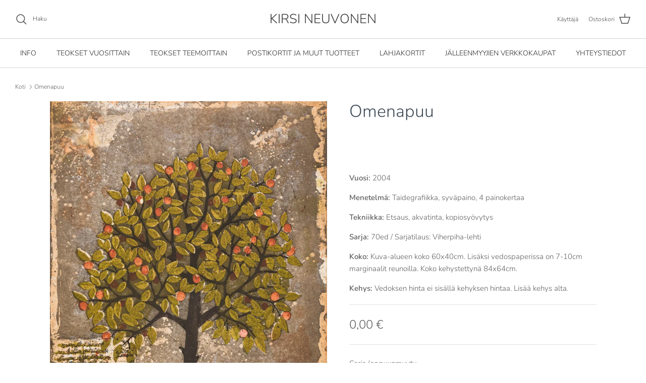

--- FILE ---
content_type: text/html; charset=utf-8
request_url: https://www.kirsineuvonen.fi/products/omenapuu-1
body_size: 28033
content:
<!DOCTYPE html><html lang="fi" dir="ltr">
<head>
  <!-- Symmetry 6.0.3 -->

  <title>
    Omenapuu &ndash; KIRSI NEUVONEN
  </title>

  <meta charset="utf-8" />
<meta name="viewport" content="width=device-width,initial-scale=1.0" />
<meta http-equiv="X-UA-Compatible" content="IE=edge">

<link rel="preconnect" href="https://cdn.shopify.com" crossorigin>
<link rel="preconnect" href="https://fonts.shopify.com" crossorigin>
<link rel="preconnect" href="https://monorail-edge.shopifysvc.com"><link rel="preload" as="font" href="//www.kirsineuvonen.fi/cdn/fonts/nunito/nunito_n3.c1d7c2242f5519d084eafc479d7cc132bcc8c480.woff2" type="font/woff2" crossorigin><link rel="preload" as="font" href="//www.kirsineuvonen.fi/cdn/fonts/nunito/nunito_n3.c1d7c2242f5519d084eafc479d7cc132bcc8c480.woff2" type="font/woff2" crossorigin><link rel="preload" as="font" href="//www.kirsineuvonen.fi/cdn/fonts/nunito/nunito_n3.c1d7c2242f5519d084eafc479d7cc132bcc8c480.woff2" type="font/woff2" crossorigin><link rel="preload" as="font" href="//www.kirsineuvonen.fi/cdn/fonts/nunito/nunito_n3.c1d7c2242f5519d084eafc479d7cc132bcc8c480.woff2" type="font/woff2" crossorigin><link rel="preload" href="//www.kirsineuvonen.fi/cdn/shop/t/12/assets/vendor.min.js?v=11589511144441591071681902921" as="script">
<link rel="preload" href="//www.kirsineuvonen.fi/cdn/shop/t/12/assets/theme.js?v=85417484044267405871681902921" as="script"><link rel="canonical" href="https://www.kirsineuvonen.fi/products/omenapuu-1" />
<style>
    @font-face {
  font-family: Nunito;
  font-weight: 300;
  font-style: normal;
  font-display: fallback;
  src: url("//www.kirsineuvonen.fi/cdn/fonts/nunito/nunito_n3.c1d7c2242f5519d084eafc479d7cc132bcc8c480.woff2") format("woff2"),
       url("//www.kirsineuvonen.fi/cdn/fonts/nunito/nunito_n3.d543cae3671591d99f8b7ed9ea9ca8387fc73b09.woff") format("woff");
}

    @font-face {
  font-family: Nunito;
  font-weight: 400;
  font-style: normal;
  font-display: fallback;
  src: url("//www.kirsineuvonen.fi/cdn/fonts/nunito/nunito_n4.fc49103dc396b42cae9460289072d384b6c6eb63.woff2") format("woff2"),
       url("//www.kirsineuvonen.fi/cdn/fonts/nunito/nunito_n4.5d26d13beeac3116db2479e64986cdeea4c8fbdd.woff") format("woff");
}

    @font-face {
  font-family: Nunito;
  font-weight: 500;
  font-style: normal;
  font-display: fallback;
  src: url("//www.kirsineuvonen.fi/cdn/fonts/nunito/nunito_n5.a0f0edcf8fc7e6ef641de980174adff4690e50c2.woff2") format("woff2"),
       url("//www.kirsineuvonen.fi/cdn/fonts/nunito/nunito_n5.b31690ac83c982675aeba15b7e6c0a6ec38755b3.woff") format("woff");
}

    @font-face {
  font-family: Nunito;
  font-weight: 300;
  font-style: italic;
  font-display: fallback;
  src: url("//www.kirsineuvonen.fi/cdn/fonts/nunito/nunito_i3.11db3ddffd5485d801b7a5d8a24c3b0e446751f1.woff2") format("woff2"),
       url("//www.kirsineuvonen.fi/cdn/fonts/nunito/nunito_i3.7f37c552f86f3fb4c0aae0353840b033f9f464a0.woff") format("woff");
}

    @font-face {
  font-family: Nunito;
  font-weight: 400;
  font-style: italic;
  font-display: fallback;
  src: url("//www.kirsineuvonen.fi/cdn/fonts/nunito/nunito_i4.fd53bf99043ab6c570187ed42d1b49192135de96.woff2") format("woff2"),
       url("//www.kirsineuvonen.fi/cdn/fonts/nunito/nunito_i4.cb3876a003a73aaae5363bb3e3e99d45ec598cc6.woff") format("woff");
}

    @font-face {
  font-family: Nunito;
  font-weight: 300;
  font-style: normal;
  font-display: fallback;
  src: url("//www.kirsineuvonen.fi/cdn/fonts/nunito/nunito_n3.c1d7c2242f5519d084eafc479d7cc132bcc8c480.woff2") format("woff2"),
       url("//www.kirsineuvonen.fi/cdn/fonts/nunito/nunito_n3.d543cae3671591d99f8b7ed9ea9ca8387fc73b09.woff") format("woff");
}

    @font-face {
  font-family: Nunito;
  font-weight: 300;
  font-style: normal;
  font-display: fallback;
  src: url("//www.kirsineuvonen.fi/cdn/fonts/nunito/nunito_n3.c1d7c2242f5519d084eafc479d7cc132bcc8c480.woff2") format("woff2"),
       url("//www.kirsineuvonen.fi/cdn/fonts/nunito/nunito_n3.d543cae3671591d99f8b7ed9ea9ca8387fc73b09.woff") format("woff");
}

    @font-face {
  font-family: Nunito;
  font-weight: 300;
  font-style: normal;
  font-display: fallback;
  src: url("//www.kirsineuvonen.fi/cdn/fonts/nunito/nunito_n3.c1d7c2242f5519d084eafc479d7cc132bcc8c480.woff2") format("woff2"),
       url("//www.kirsineuvonen.fi/cdn/fonts/nunito/nunito_n3.d543cae3671591d99f8b7ed9ea9ca8387fc73b09.woff") format("woff");
}

    @font-face {
  font-family: Nunito;
  font-weight: 600;
  font-style: normal;
  font-display: fallback;
  src: url("//www.kirsineuvonen.fi/cdn/fonts/nunito/nunito_n6.1a6c50dce2e2b3b0d31e02dbd9146b5064bea503.woff2") format("woff2"),
       url("//www.kirsineuvonen.fi/cdn/fonts/nunito/nunito_n6.6b124f3eac46044b98c99f2feb057208e260962f.woff") format("woff");
}

  </style>

  <meta property="og:site_name" content="KIRSI NEUVONEN">
<meta property="og:url" content="https://www.kirsineuvonen.fi/products/omenapuu-1">
<meta property="og:title" content="Omenapuu">
<meta property="og:type" content="product">
<meta property="og:description" content="Kirsi Neuvosen taidegrafiikan verkkokauppa. Taidegrafiikan teoksia kehystettynä ja ilman kehyksiä. Postikortteja, vihkoja ja muita tuotteita."><meta property="og:image" content="http://www.kirsineuvonen.fi/cdn/shop/files/04_omenapuu_1200x1200.jpg?v=1711116680">
  <meta property="og:image:secure_url" content="https://www.kirsineuvonen.fi/cdn/shop/files/04_omenapuu_1200x1200.jpg?v=1711116680">
  <meta property="og:image:width" content="1024">
  <meta property="og:image:height" content="1536"><meta property="og:price:amount" content="0,00">
  <meta property="og:price:currency" content="EUR"><meta name="twitter:card" content="summary_large_image">
<meta name="twitter:title" content="Omenapuu">
<meta name="twitter:description" content="Kirsi Neuvosen taidegrafiikan verkkokauppa. Taidegrafiikan teoksia kehystettynä ja ilman kehyksiä. Postikortteja, vihkoja ja muita tuotteita.">


  <link href="//www.kirsineuvonen.fi/cdn/shop/t/12/assets/styles.css?v=96605777521105739531759334411" rel="stylesheet" type="text/css" media="all" />
<script>
    window.theme = window.theme || {};
    theme.money_format_with_product_code_preference = "{{amount_with_comma_separator}} €";
    theme.money_format_with_cart_code_preference = "{{amount_with_comma_separator}} €";
    theme.money_format = "{{amount_with_comma_separator}} €";
    theme.strings = {
      previous: "Edellinen",
      next: "Seuraava",
      addressError: "Pahoittelut, antamaasi osoitetta ei löytynyt",
      addressNoResults: "Ei haku tuloksia osoitteellesi",
      addressQueryLimit: "Olet ylittänyt Google API:n käyttökaton. Harkitse päivittämistä \u003ca href=\"https:\/\/developers.google.com\/maps\/premium\/usage-plans\"\u003ePremium-tilaukseen\u003c\/a\u003e.",
      authError: "Esiintyi ongelma Google Maps API Keyn varmentamisessa.",
      icon_labels_left: "Vasen",
      icon_labels_right: "Oikea",
      icon_labels_down: "Alas",
      icon_labels_close: "Sulje",
      icon_labels_plus: "Plus",
      imageSlider: "Kuvan liukusäädin",
      cart_terms_confirmation: "Sinun täytyy hyväksyä ehdot jatkamista varten.",
      cart_general_quantity_too_high: "Sinulla voi olla vain [QUANTITY] kappaletta tuotetta ostoskorissa.",
      products_listing_from: "Alkaen",
      layout_live_search_see_all: "Katso kaikki tulokset",
      products_product_add_to_cart: "Lisää ostoskoriin",
      products_variant_no_stock: "Loppuunmyyty",
      products_variant_non_existent: "Ei saatavilla",
      products_product_pick_a: "Valitse",
      general_navigation_menu_toggle_aria_label: "Valikko",
      general_accessibility_labels_close: "Sulje",
      products_product_added_to_cart: "Lisätty ostoskoriin",
      general_quick_search_pages: "Sivut",
      general_quick_search_no_results: "Pahoittelut, emme löytäneet yhtää hakutulosta",
      collections_general_see_all_subcollections: "Katso kaikki"
    };
    theme.routes = {
      cart_url: '/cart',
      cart_add_url: '/cart/add.js',
      cart_update_url: '/cart/update.js',
      predictive_search_url: '/search/suggest'
    };
    theme.settings = {
      cart_type: "drawer",
      after_add_to_cart: "drawer",
      quickbuy_style: "button",
      avoid_orphans: true
    };
    document.documentElement.classList.add('js');
  </script>

  <script src="//www.kirsineuvonen.fi/cdn/shop/t/12/assets/vendor.min.js?v=11589511144441591071681902921" defer="defer"></script>
  <script src="//www.kirsineuvonen.fi/cdn/shop/t/12/assets/theme.js?v=85417484044267405871681902921" defer="defer"></script>

  <script>window.performance && window.performance.mark && window.performance.mark('shopify.content_for_header.start');</script><meta id="shopify-digital-wallet" name="shopify-digital-wallet" content="/5668995170/digital_wallets/dialog">
<meta name="shopify-checkout-api-token" content="81e9a4498aeb52fe71605c6851fbc2b9">
<link rel="alternate" type="application/json+oembed" href="https://www.kirsineuvonen.fi/products/omenapuu-1.oembed">
<script async="async" src="/checkouts/internal/preloads.js?locale=fi-FI"></script>
<link rel="preconnect" href="https://shop.app" crossorigin="anonymous">
<script async="async" src="https://shop.app/checkouts/internal/preloads.js?locale=fi-FI&shop_id=5668995170" crossorigin="anonymous"></script>
<script id="apple-pay-shop-capabilities" type="application/json">{"shopId":5668995170,"countryCode":"FI","currencyCode":"EUR","merchantCapabilities":["supports3DS"],"merchantId":"gid:\/\/shopify\/Shop\/5668995170","merchantName":"KIRSI NEUVONEN","requiredBillingContactFields":["postalAddress","email","phone"],"requiredShippingContactFields":["postalAddress","email","phone"],"shippingType":"shipping","supportedNetworks":["visa","maestro","masterCard","amex"],"total":{"type":"pending","label":"KIRSI NEUVONEN","amount":"1.00"},"shopifyPaymentsEnabled":true,"supportsSubscriptions":true}</script>
<script id="shopify-features" type="application/json">{"accessToken":"81e9a4498aeb52fe71605c6851fbc2b9","betas":["rich-media-storefront-analytics"],"domain":"www.kirsineuvonen.fi","predictiveSearch":true,"shopId":5668995170,"locale":"fi"}</script>
<script>var Shopify = Shopify || {};
Shopify.shop = "kirsineuvonen.myshopify.com";
Shopify.locale = "fi";
Shopify.currency = {"active":"EUR","rate":"1.0"};
Shopify.country = "FI";
Shopify.theme = {"name":" Symmetry OS2.0 DEV","id":147416613196,"schema_name":"Symmetry","schema_version":"6.0.3","theme_store_id":568,"role":"main"};
Shopify.theme.handle = "null";
Shopify.theme.style = {"id":null,"handle":null};
Shopify.cdnHost = "www.kirsineuvonen.fi/cdn";
Shopify.routes = Shopify.routes || {};
Shopify.routes.root = "/";</script>
<script type="module">!function(o){(o.Shopify=o.Shopify||{}).modules=!0}(window);</script>
<script>!function(o){function n(){var o=[];function n(){o.push(Array.prototype.slice.apply(arguments))}return n.q=o,n}var t=o.Shopify=o.Shopify||{};t.loadFeatures=n(),t.autoloadFeatures=n()}(window);</script>
<script>
  window.ShopifyPay = window.ShopifyPay || {};
  window.ShopifyPay.apiHost = "shop.app\/pay";
  window.ShopifyPay.redirectState = null;
</script>
<script id="shop-js-analytics" type="application/json">{"pageType":"product"}</script>
<script defer="defer" async type="module" src="//www.kirsineuvonen.fi/cdn/shopifycloud/shop-js/modules/v2/client.init-shop-cart-sync_BaVYBPKc.fi.esm.js"></script>
<script defer="defer" async type="module" src="//www.kirsineuvonen.fi/cdn/shopifycloud/shop-js/modules/v2/chunk.common_CTbb0h5t.esm.js"></script>
<script defer="defer" async type="module" src="//www.kirsineuvonen.fi/cdn/shopifycloud/shop-js/modules/v2/chunk.modal_DUS8DR4E.esm.js"></script>
<script type="module">
  await import("//www.kirsineuvonen.fi/cdn/shopifycloud/shop-js/modules/v2/client.init-shop-cart-sync_BaVYBPKc.fi.esm.js");
await import("//www.kirsineuvonen.fi/cdn/shopifycloud/shop-js/modules/v2/chunk.common_CTbb0h5t.esm.js");
await import("//www.kirsineuvonen.fi/cdn/shopifycloud/shop-js/modules/v2/chunk.modal_DUS8DR4E.esm.js");

  window.Shopify.SignInWithShop?.initShopCartSync?.({"fedCMEnabled":true,"windoidEnabled":true});

</script>
<script>
  window.Shopify = window.Shopify || {};
  if (!window.Shopify.featureAssets) window.Shopify.featureAssets = {};
  window.Shopify.featureAssets['shop-js'] = {"shop-cart-sync":["modules/v2/client.shop-cart-sync_CMtJlwkh.fi.esm.js","modules/v2/chunk.common_CTbb0h5t.esm.js","modules/v2/chunk.modal_DUS8DR4E.esm.js"],"init-fed-cm":["modules/v2/client.init-fed-cm_Dr5_YKJd.fi.esm.js","modules/v2/chunk.common_CTbb0h5t.esm.js","modules/v2/chunk.modal_DUS8DR4E.esm.js"],"shop-cash-offers":["modules/v2/client.shop-cash-offers_DlzHcLLa.fi.esm.js","modules/v2/chunk.common_CTbb0h5t.esm.js","modules/v2/chunk.modal_DUS8DR4E.esm.js"],"shop-login-button":["modules/v2/client.shop-login-button_DQPgUjsF.fi.esm.js","modules/v2/chunk.common_CTbb0h5t.esm.js","modules/v2/chunk.modal_DUS8DR4E.esm.js"],"pay-button":["modules/v2/client.pay-button_BGqHwHb7.fi.esm.js","modules/v2/chunk.common_CTbb0h5t.esm.js","modules/v2/chunk.modal_DUS8DR4E.esm.js"],"shop-button":["modules/v2/client.shop-button_DZ-r0Xld.fi.esm.js","modules/v2/chunk.common_CTbb0h5t.esm.js","modules/v2/chunk.modal_DUS8DR4E.esm.js"],"avatar":["modules/v2/client.avatar_BTnouDA3.fi.esm.js"],"init-windoid":["modules/v2/client.init-windoid_nL2BqAdv.fi.esm.js","modules/v2/chunk.common_CTbb0h5t.esm.js","modules/v2/chunk.modal_DUS8DR4E.esm.js"],"init-shop-for-new-customer-accounts":["modules/v2/client.init-shop-for-new-customer-accounts_B1pb7SGK.fi.esm.js","modules/v2/client.shop-login-button_DQPgUjsF.fi.esm.js","modules/v2/chunk.common_CTbb0h5t.esm.js","modules/v2/chunk.modal_DUS8DR4E.esm.js"],"init-shop-email-lookup-coordinator":["modules/v2/client.init-shop-email-lookup-coordinator_6FkHStvJ.fi.esm.js","modules/v2/chunk.common_CTbb0h5t.esm.js","modules/v2/chunk.modal_DUS8DR4E.esm.js"],"init-shop-cart-sync":["modules/v2/client.init-shop-cart-sync_BaVYBPKc.fi.esm.js","modules/v2/chunk.common_CTbb0h5t.esm.js","modules/v2/chunk.modal_DUS8DR4E.esm.js"],"shop-toast-manager":["modules/v2/client.shop-toast-manager_B6C8S_6f.fi.esm.js","modules/v2/chunk.common_CTbb0h5t.esm.js","modules/v2/chunk.modal_DUS8DR4E.esm.js"],"init-customer-accounts":["modules/v2/client.init-customer-accounts_p7PkmvHo.fi.esm.js","modules/v2/client.shop-login-button_DQPgUjsF.fi.esm.js","modules/v2/chunk.common_CTbb0h5t.esm.js","modules/v2/chunk.modal_DUS8DR4E.esm.js"],"init-customer-accounts-sign-up":["modules/v2/client.init-customer-accounts-sign-up_wU_OXInW.fi.esm.js","modules/v2/client.shop-login-button_DQPgUjsF.fi.esm.js","modules/v2/chunk.common_CTbb0h5t.esm.js","modules/v2/chunk.modal_DUS8DR4E.esm.js"],"shop-follow-button":["modules/v2/client.shop-follow-button_RgVUBH78.fi.esm.js","modules/v2/chunk.common_CTbb0h5t.esm.js","modules/v2/chunk.modal_DUS8DR4E.esm.js"],"checkout-modal":["modules/v2/client.checkout-modal_BJLuORvY.fi.esm.js","modules/v2/chunk.common_CTbb0h5t.esm.js","modules/v2/chunk.modal_DUS8DR4E.esm.js"],"shop-login":["modules/v2/client.shop-login_DxTrFt4K.fi.esm.js","modules/v2/chunk.common_CTbb0h5t.esm.js","modules/v2/chunk.modal_DUS8DR4E.esm.js"],"lead-capture":["modules/v2/client.lead-capture_B5HuU4Ul.fi.esm.js","modules/v2/chunk.common_CTbb0h5t.esm.js","modules/v2/chunk.modal_DUS8DR4E.esm.js"],"payment-terms":["modules/v2/client.payment-terms_DHlBLSOx.fi.esm.js","modules/v2/chunk.common_CTbb0h5t.esm.js","modules/v2/chunk.modal_DUS8DR4E.esm.js"]};
</script>
<script>(function() {
  var isLoaded = false;
  function asyncLoad() {
    if (isLoaded) return;
    isLoaded = true;
    var urls = ["https:\/\/omnisnippet1.com\/platforms\/shopify.js?source=scriptTag\u0026v=2025-05-14T10\u0026shop=kirsineuvonen.myshopify.com"];
    for (var i = 0; i < urls.length; i++) {
      var s = document.createElement('script');
      s.type = 'text/javascript';
      s.async = true;
      s.src = urls[i];
      var x = document.getElementsByTagName('script')[0];
      x.parentNode.insertBefore(s, x);
    }
  };
  if(window.attachEvent) {
    window.attachEvent('onload', asyncLoad);
  } else {
    window.addEventListener('load', asyncLoad, false);
  }
})();</script>
<script id="__st">var __st={"a":5668995170,"offset":7200,"reqid":"f1a99444-a78d-40d2-9d47-96d684e17e75-1769419825","pageurl":"www.kirsineuvonen.fi\/products\/omenapuu-1","u":"fb745420ccd9","p":"product","rtyp":"product","rid":4289018921058};</script>
<script>window.ShopifyPaypalV4VisibilityTracking = true;</script>
<script id="captcha-bootstrap">!function(){'use strict';const t='contact',e='account',n='new_comment',o=[[t,t],['blogs',n],['comments',n],[t,'customer']],c=[[e,'customer_login'],[e,'guest_login'],[e,'recover_customer_password'],[e,'create_customer']],r=t=>t.map((([t,e])=>`form[action*='/${t}']:not([data-nocaptcha='true']) input[name='form_type'][value='${e}']`)).join(','),a=t=>()=>t?[...document.querySelectorAll(t)].map((t=>t.form)):[];function s(){const t=[...o],e=r(t);return a(e)}const i='password',u='form_key',d=['recaptcha-v3-token','g-recaptcha-response','h-captcha-response',i],f=()=>{try{return window.sessionStorage}catch{return}},m='__shopify_v',_=t=>t.elements[u];function p(t,e,n=!1){try{const o=window.sessionStorage,c=JSON.parse(o.getItem(e)),{data:r}=function(t){const{data:e,action:n}=t;return t[m]||n?{data:e,action:n}:{data:t,action:n}}(c);for(const[e,n]of Object.entries(r))t.elements[e]&&(t.elements[e].value=n);n&&o.removeItem(e)}catch(o){console.error('form repopulation failed',{error:o})}}const l='form_type',E='cptcha';function T(t){t.dataset[E]=!0}const w=window,h=w.document,L='Shopify',v='ce_forms',y='captcha';let A=!1;((t,e)=>{const n=(g='f06e6c50-85a8-45c8-87d0-21a2b65856fe',I='https://cdn.shopify.com/shopifycloud/storefront-forms-hcaptcha/ce_storefront_forms_captcha_hcaptcha.v1.5.2.iife.js',D={infoText:'hCaptchan suojaama',privacyText:'Tietosuoja',termsText:'Ehdot'},(t,e,n)=>{const o=w[L][v],c=o.bindForm;if(c)return c(t,g,e,D).then(n);var r;o.q.push([[t,g,e,D],n]),r=I,A||(h.body.append(Object.assign(h.createElement('script'),{id:'captcha-provider',async:!0,src:r})),A=!0)});var g,I,D;w[L]=w[L]||{},w[L][v]=w[L][v]||{},w[L][v].q=[],w[L][y]=w[L][y]||{},w[L][y].protect=function(t,e){n(t,void 0,e),T(t)},Object.freeze(w[L][y]),function(t,e,n,w,h,L){const[v,y,A,g]=function(t,e,n){const i=e?o:[],u=t?c:[],d=[...i,...u],f=r(d),m=r(i),_=r(d.filter((([t,e])=>n.includes(e))));return[a(f),a(m),a(_),s()]}(w,h,L),I=t=>{const e=t.target;return e instanceof HTMLFormElement?e:e&&e.form},D=t=>v().includes(t);t.addEventListener('submit',(t=>{const e=I(t);if(!e)return;const n=D(e)&&!e.dataset.hcaptchaBound&&!e.dataset.recaptchaBound,o=_(e),c=g().includes(e)&&(!o||!o.value);(n||c)&&t.preventDefault(),c&&!n&&(function(t){try{if(!f())return;!function(t){const e=f();if(!e)return;const n=_(t);if(!n)return;const o=n.value;o&&e.removeItem(o)}(t);const e=Array.from(Array(32),(()=>Math.random().toString(36)[2])).join('');!function(t,e){_(t)||t.append(Object.assign(document.createElement('input'),{type:'hidden',name:u})),t.elements[u].value=e}(t,e),function(t,e){const n=f();if(!n)return;const o=[...t.querySelectorAll(`input[type='${i}']`)].map((({name:t})=>t)),c=[...d,...o],r={};for(const[a,s]of new FormData(t).entries())c.includes(a)||(r[a]=s);n.setItem(e,JSON.stringify({[m]:1,action:t.action,data:r}))}(t,e)}catch(e){console.error('failed to persist form',e)}}(e),e.submit())}));const S=(t,e)=>{t&&!t.dataset[E]&&(n(t,e.some((e=>e===t))),T(t))};for(const o of['focusin','change'])t.addEventListener(o,(t=>{const e=I(t);D(e)&&S(e,y())}));const B=e.get('form_key'),M=e.get(l),P=B&&M;t.addEventListener('DOMContentLoaded',(()=>{const t=y();if(P)for(const e of t)e.elements[l].value===M&&p(e,B);[...new Set([...A(),...v().filter((t=>'true'===t.dataset.shopifyCaptcha))])].forEach((e=>S(e,t)))}))}(h,new URLSearchParams(w.location.search),n,t,e,['guest_login'])})(!0,!0)}();</script>
<script integrity="sha256-4kQ18oKyAcykRKYeNunJcIwy7WH5gtpwJnB7kiuLZ1E=" data-source-attribution="shopify.loadfeatures" defer="defer" src="//www.kirsineuvonen.fi/cdn/shopifycloud/storefront/assets/storefront/load_feature-a0a9edcb.js" crossorigin="anonymous"></script>
<script crossorigin="anonymous" defer="defer" src="//www.kirsineuvonen.fi/cdn/shopifycloud/storefront/assets/shopify_pay/storefront-65b4c6d7.js?v=20250812"></script>
<script data-source-attribution="shopify.dynamic_checkout.dynamic.init">var Shopify=Shopify||{};Shopify.PaymentButton=Shopify.PaymentButton||{isStorefrontPortableWallets:!0,init:function(){window.Shopify.PaymentButton.init=function(){};var t=document.createElement("script");t.src="https://www.kirsineuvonen.fi/cdn/shopifycloud/portable-wallets/latest/portable-wallets.fi.js",t.type="module",document.head.appendChild(t)}};
</script>
<script data-source-attribution="shopify.dynamic_checkout.buyer_consent">
  function portableWalletsHideBuyerConsent(e){var t=document.getElementById("shopify-buyer-consent"),n=document.getElementById("shopify-subscription-policy-button");t&&n&&(t.classList.add("hidden"),t.setAttribute("aria-hidden","true"),n.removeEventListener("click",e))}function portableWalletsShowBuyerConsent(e){var t=document.getElementById("shopify-buyer-consent"),n=document.getElementById("shopify-subscription-policy-button");t&&n&&(t.classList.remove("hidden"),t.removeAttribute("aria-hidden"),n.addEventListener("click",e))}window.Shopify?.PaymentButton&&(window.Shopify.PaymentButton.hideBuyerConsent=portableWalletsHideBuyerConsent,window.Shopify.PaymentButton.showBuyerConsent=portableWalletsShowBuyerConsent);
</script>
<script data-source-attribution="shopify.dynamic_checkout.cart.bootstrap">document.addEventListener("DOMContentLoaded",(function(){function t(){return document.querySelector("shopify-accelerated-checkout-cart, shopify-accelerated-checkout")}if(t())Shopify.PaymentButton.init();else{new MutationObserver((function(e,n){t()&&(Shopify.PaymentButton.init(),n.disconnect())})).observe(document.body,{childList:!0,subtree:!0})}}));
</script>
<link id="shopify-accelerated-checkout-styles" rel="stylesheet" media="screen" href="https://www.kirsineuvonen.fi/cdn/shopifycloud/portable-wallets/latest/accelerated-checkout-backwards-compat.css" crossorigin="anonymous">
<style id="shopify-accelerated-checkout-cart">
        #shopify-buyer-consent {
  margin-top: 1em;
  display: inline-block;
  width: 100%;
}

#shopify-buyer-consent.hidden {
  display: none;
}

#shopify-subscription-policy-button {
  background: none;
  border: none;
  padding: 0;
  text-decoration: underline;
  font-size: inherit;
  cursor: pointer;
}

#shopify-subscription-policy-button::before {
  box-shadow: none;
}

      </style>
<script id="sections-script" data-sections="product-recommendations" defer="defer" src="//www.kirsineuvonen.fi/cdn/shop/t/12/compiled_assets/scripts.js?v=1689"></script>
<script>window.performance && window.performance.mark && window.performance.mark('shopify.content_for_header.end');</script>
<link href="https://monorail-edge.shopifysvc.com" rel="dns-prefetch">
<script>(function(){if ("sendBeacon" in navigator && "performance" in window) {try {var session_token_from_headers = performance.getEntriesByType('navigation')[0].serverTiming.find(x => x.name == '_s').description;} catch {var session_token_from_headers = undefined;}var session_cookie_matches = document.cookie.match(/_shopify_s=([^;]*)/);var session_token_from_cookie = session_cookie_matches && session_cookie_matches.length === 2 ? session_cookie_matches[1] : "";var session_token = session_token_from_headers || session_token_from_cookie || "";function handle_abandonment_event(e) {var entries = performance.getEntries().filter(function(entry) {return /monorail-edge.shopifysvc.com/.test(entry.name);});if (!window.abandonment_tracked && entries.length === 0) {window.abandonment_tracked = true;var currentMs = Date.now();var navigation_start = performance.timing.navigationStart;var payload = {shop_id: 5668995170,url: window.location.href,navigation_start,duration: currentMs - navigation_start,session_token,page_type: "product"};window.navigator.sendBeacon("https://monorail-edge.shopifysvc.com/v1/produce", JSON.stringify({schema_id: "online_store_buyer_site_abandonment/1.1",payload: payload,metadata: {event_created_at_ms: currentMs,event_sent_at_ms: currentMs}}));}}window.addEventListener('pagehide', handle_abandonment_event);}}());</script>
<script id="web-pixels-manager-setup">(function e(e,d,r,n,o){if(void 0===o&&(o={}),!Boolean(null===(a=null===(i=window.Shopify)||void 0===i?void 0:i.analytics)||void 0===a?void 0:a.replayQueue)){var i,a;window.Shopify=window.Shopify||{};var t=window.Shopify;t.analytics=t.analytics||{};var s=t.analytics;s.replayQueue=[],s.publish=function(e,d,r){return s.replayQueue.push([e,d,r]),!0};try{self.performance.mark("wpm:start")}catch(e){}var l=function(){var e={modern:/Edge?\/(1{2}[4-9]|1[2-9]\d|[2-9]\d{2}|\d{4,})\.\d+(\.\d+|)|Firefox\/(1{2}[4-9]|1[2-9]\d|[2-9]\d{2}|\d{4,})\.\d+(\.\d+|)|Chrom(ium|e)\/(9{2}|\d{3,})\.\d+(\.\d+|)|(Maci|X1{2}).+ Version\/(15\.\d+|(1[6-9]|[2-9]\d|\d{3,})\.\d+)([,.]\d+|)( \(\w+\)|)( Mobile\/\w+|) Safari\/|Chrome.+OPR\/(9{2}|\d{3,})\.\d+\.\d+|(CPU[ +]OS|iPhone[ +]OS|CPU[ +]iPhone|CPU IPhone OS|CPU iPad OS)[ +]+(15[._]\d+|(1[6-9]|[2-9]\d|\d{3,})[._]\d+)([._]\d+|)|Android:?[ /-](13[3-9]|1[4-9]\d|[2-9]\d{2}|\d{4,})(\.\d+|)(\.\d+|)|Android.+Firefox\/(13[5-9]|1[4-9]\d|[2-9]\d{2}|\d{4,})\.\d+(\.\d+|)|Android.+Chrom(ium|e)\/(13[3-9]|1[4-9]\d|[2-9]\d{2}|\d{4,})\.\d+(\.\d+|)|SamsungBrowser\/([2-9]\d|\d{3,})\.\d+/,legacy:/Edge?\/(1[6-9]|[2-9]\d|\d{3,})\.\d+(\.\d+|)|Firefox\/(5[4-9]|[6-9]\d|\d{3,})\.\d+(\.\d+|)|Chrom(ium|e)\/(5[1-9]|[6-9]\d|\d{3,})\.\d+(\.\d+|)([\d.]+$|.*Safari\/(?![\d.]+ Edge\/[\d.]+$))|(Maci|X1{2}).+ Version\/(10\.\d+|(1[1-9]|[2-9]\d|\d{3,})\.\d+)([,.]\d+|)( \(\w+\)|)( Mobile\/\w+|) Safari\/|Chrome.+OPR\/(3[89]|[4-9]\d|\d{3,})\.\d+\.\d+|(CPU[ +]OS|iPhone[ +]OS|CPU[ +]iPhone|CPU IPhone OS|CPU iPad OS)[ +]+(10[._]\d+|(1[1-9]|[2-9]\d|\d{3,})[._]\d+)([._]\d+|)|Android:?[ /-](13[3-9]|1[4-9]\d|[2-9]\d{2}|\d{4,})(\.\d+|)(\.\d+|)|Mobile Safari.+OPR\/([89]\d|\d{3,})\.\d+\.\d+|Android.+Firefox\/(13[5-9]|1[4-9]\d|[2-9]\d{2}|\d{4,})\.\d+(\.\d+|)|Android.+Chrom(ium|e)\/(13[3-9]|1[4-9]\d|[2-9]\d{2}|\d{4,})\.\d+(\.\d+|)|Android.+(UC? ?Browser|UCWEB|U3)[ /]?(15\.([5-9]|\d{2,})|(1[6-9]|[2-9]\d|\d{3,})\.\d+)\.\d+|SamsungBrowser\/(5\.\d+|([6-9]|\d{2,})\.\d+)|Android.+MQ{2}Browser\/(14(\.(9|\d{2,})|)|(1[5-9]|[2-9]\d|\d{3,})(\.\d+|))(\.\d+|)|K[Aa][Ii]OS\/(3\.\d+|([4-9]|\d{2,})\.\d+)(\.\d+|)/},d=e.modern,r=e.legacy,n=navigator.userAgent;return n.match(d)?"modern":n.match(r)?"legacy":"unknown"}(),u="modern"===l?"modern":"legacy",c=(null!=n?n:{modern:"",legacy:""})[u],f=function(e){return[e.baseUrl,"/wpm","/b",e.hashVersion,"modern"===e.buildTarget?"m":"l",".js"].join("")}({baseUrl:d,hashVersion:r,buildTarget:u}),m=function(e){var d=e.version,r=e.bundleTarget,n=e.surface,o=e.pageUrl,i=e.monorailEndpoint;return{emit:function(e){var a=e.status,t=e.errorMsg,s=(new Date).getTime(),l=JSON.stringify({metadata:{event_sent_at_ms:s},events:[{schema_id:"web_pixels_manager_load/3.1",payload:{version:d,bundle_target:r,page_url:o,status:a,surface:n,error_msg:t},metadata:{event_created_at_ms:s}}]});if(!i)return console&&console.warn&&console.warn("[Web Pixels Manager] No Monorail endpoint provided, skipping logging."),!1;try{return self.navigator.sendBeacon.bind(self.navigator)(i,l)}catch(e){}var u=new XMLHttpRequest;try{return u.open("POST",i,!0),u.setRequestHeader("Content-Type","text/plain"),u.send(l),!0}catch(e){return console&&console.warn&&console.warn("[Web Pixels Manager] Got an unhandled error while logging to Monorail."),!1}}}}({version:r,bundleTarget:l,surface:e.surface,pageUrl:self.location.href,monorailEndpoint:e.monorailEndpoint});try{o.browserTarget=l,function(e){var d=e.src,r=e.async,n=void 0===r||r,o=e.onload,i=e.onerror,a=e.sri,t=e.scriptDataAttributes,s=void 0===t?{}:t,l=document.createElement("script"),u=document.querySelector("head"),c=document.querySelector("body");if(l.async=n,l.src=d,a&&(l.integrity=a,l.crossOrigin="anonymous"),s)for(var f in s)if(Object.prototype.hasOwnProperty.call(s,f))try{l.dataset[f]=s[f]}catch(e){}if(o&&l.addEventListener("load",o),i&&l.addEventListener("error",i),u)u.appendChild(l);else{if(!c)throw new Error("Did not find a head or body element to append the script");c.appendChild(l)}}({src:f,async:!0,onload:function(){if(!function(){var e,d;return Boolean(null===(d=null===(e=window.Shopify)||void 0===e?void 0:e.analytics)||void 0===d?void 0:d.initialized)}()){var d=window.webPixelsManager.init(e)||void 0;if(d){var r=window.Shopify.analytics;r.replayQueue.forEach((function(e){var r=e[0],n=e[1],o=e[2];d.publishCustomEvent(r,n,o)})),r.replayQueue=[],r.publish=d.publishCustomEvent,r.visitor=d.visitor,r.initialized=!0}}},onerror:function(){return m.emit({status:"failed",errorMsg:"".concat(f," has failed to load")})},sri:function(e){var d=/^sha384-[A-Za-z0-9+/=]+$/;return"string"==typeof e&&d.test(e)}(c)?c:"",scriptDataAttributes:o}),m.emit({status:"loading"})}catch(e){m.emit({status:"failed",errorMsg:(null==e?void 0:e.message)||"Unknown error"})}}})({shopId: 5668995170,storefrontBaseUrl: "https://www.kirsineuvonen.fi",extensionsBaseUrl: "https://extensions.shopifycdn.com/cdn/shopifycloud/web-pixels-manager",monorailEndpoint: "https://monorail-edge.shopifysvc.com/unstable/produce_batch",surface: "storefront-renderer",enabledBetaFlags: ["2dca8a86"],webPixelsConfigList: [{"id":"396853580","configuration":"{\"pixel_id\":\"882069382178031\",\"pixel_type\":\"facebook_pixel\",\"metaapp_system_user_token\":\"-\"}","eventPayloadVersion":"v1","runtimeContext":"OPEN","scriptVersion":"ca16bc87fe92b6042fbaa3acc2fbdaa6","type":"APP","apiClientId":2329312,"privacyPurposes":["ANALYTICS","MARKETING","SALE_OF_DATA"],"dataSharingAdjustments":{"protectedCustomerApprovalScopes":["read_customer_address","read_customer_email","read_customer_name","read_customer_personal_data","read_customer_phone"]}},{"id":"226165068","configuration":"{\"apiURL\":\"https:\/\/api.omnisend.com\",\"appURL\":\"https:\/\/app.omnisend.com\",\"brandID\":\"61a4f6e235138c001edff057\",\"trackingURL\":\"https:\/\/wt.omnisendlink.com\"}","eventPayloadVersion":"v1","runtimeContext":"STRICT","scriptVersion":"aa9feb15e63a302383aa48b053211bbb","type":"APP","apiClientId":186001,"privacyPurposes":["ANALYTICS","MARKETING","SALE_OF_DATA"],"dataSharingAdjustments":{"protectedCustomerApprovalScopes":["read_customer_address","read_customer_email","read_customer_name","read_customer_personal_data","read_customer_phone"]}},{"id":"182976844","eventPayloadVersion":"v1","runtimeContext":"LAX","scriptVersion":"1","type":"CUSTOM","privacyPurposes":["ANALYTICS"],"name":"Google Analytics tag (migrated)"},{"id":"shopify-app-pixel","configuration":"{}","eventPayloadVersion":"v1","runtimeContext":"STRICT","scriptVersion":"0450","apiClientId":"shopify-pixel","type":"APP","privacyPurposes":["ANALYTICS","MARKETING"]},{"id":"shopify-custom-pixel","eventPayloadVersion":"v1","runtimeContext":"LAX","scriptVersion":"0450","apiClientId":"shopify-pixel","type":"CUSTOM","privacyPurposes":["ANALYTICS","MARKETING"]}],isMerchantRequest: false,initData: {"shop":{"name":"KIRSI NEUVONEN","paymentSettings":{"currencyCode":"EUR"},"myshopifyDomain":"kirsineuvonen.myshopify.com","countryCode":"FI","storefrontUrl":"https:\/\/www.kirsineuvonen.fi"},"customer":null,"cart":null,"checkout":null,"productVariants":[{"price":{"amount":0.0,"currencyCode":"EUR"},"product":{"title":"Omenapuu","vendor":"KIRSI NEUVONEN","id":"4289018921058","untranslatedTitle":"Omenapuu","url":"\/products\/omenapuu-1","type":"Puutarhakoulun puut"},"id":"30901182005346","image":{"src":"\/\/www.kirsineuvonen.fi\/cdn\/shop\/files\/04_omenapuu.jpg?v=1711116680"},"sku":"","title":"Default Title","untranslatedTitle":"Default Title"}],"purchasingCompany":null},},"https://www.kirsineuvonen.fi/cdn","fcfee988w5aeb613cpc8e4bc33m6693e112",{"modern":"","legacy":""},{"shopId":"5668995170","storefrontBaseUrl":"https:\/\/www.kirsineuvonen.fi","extensionBaseUrl":"https:\/\/extensions.shopifycdn.com\/cdn\/shopifycloud\/web-pixels-manager","surface":"storefront-renderer","enabledBetaFlags":"[\"2dca8a86\"]","isMerchantRequest":"false","hashVersion":"fcfee988w5aeb613cpc8e4bc33m6693e112","publish":"custom","events":"[[\"page_viewed\",{}],[\"product_viewed\",{\"productVariant\":{\"price\":{\"amount\":0.0,\"currencyCode\":\"EUR\"},\"product\":{\"title\":\"Omenapuu\",\"vendor\":\"KIRSI NEUVONEN\",\"id\":\"4289018921058\",\"untranslatedTitle\":\"Omenapuu\",\"url\":\"\/products\/omenapuu-1\",\"type\":\"Puutarhakoulun puut\"},\"id\":\"30901182005346\",\"image\":{\"src\":\"\/\/www.kirsineuvonen.fi\/cdn\/shop\/files\/04_omenapuu.jpg?v=1711116680\"},\"sku\":\"\",\"title\":\"Default Title\",\"untranslatedTitle\":\"Default Title\"}}]]"});</script><script>
  window.ShopifyAnalytics = window.ShopifyAnalytics || {};
  window.ShopifyAnalytics.meta = window.ShopifyAnalytics.meta || {};
  window.ShopifyAnalytics.meta.currency = 'EUR';
  var meta = {"product":{"id":4289018921058,"gid":"gid:\/\/shopify\/Product\/4289018921058","vendor":"KIRSI NEUVONEN","type":"Puutarhakoulun puut","handle":"omenapuu-1","variants":[{"id":30901182005346,"price":0,"name":"Omenapuu","public_title":null,"sku":""}],"remote":false},"page":{"pageType":"product","resourceType":"product","resourceId":4289018921058,"requestId":"f1a99444-a78d-40d2-9d47-96d684e17e75-1769419825"}};
  for (var attr in meta) {
    window.ShopifyAnalytics.meta[attr] = meta[attr];
  }
</script>
<script class="analytics">
  (function () {
    var customDocumentWrite = function(content) {
      var jquery = null;

      if (window.jQuery) {
        jquery = window.jQuery;
      } else if (window.Checkout && window.Checkout.$) {
        jquery = window.Checkout.$;
      }

      if (jquery) {
        jquery('body').append(content);
      }
    };

    var hasLoggedConversion = function(token) {
      if (token) {
        return document.cookie.indexOf('loggedConversion=' + token) !== -1;
      }
      return false;
    }

    var setCookieIfConversion = function(token) {
      if (token) {
        var twoMonthsFromNow = new Date(Date.now());
        twoMonthsFromNow.setMonth(twoMonthsFromNow.getMonth() + 2);

        document.cookie = 'loggedConversion=' + token + '; expires=' + twoMonthsFromNow;
      }
    }

    var trekkie = window.ShopifyAnalytics.lib = window.trekkie = window.trekkie || [];
    if (trekkie.integrations) {
      return;
    }
    trekkie.methods = [
      'identify',
      'page',
      'ready',
      'track',
      'trackForm',
      'trackLink'
    ];
    trekkie.factory = function(method) {
      return function() {
        var args = Array.prototype.slice.call(arguments);
        args.unshift(method);
        trekkie.push(args);
        return trekkie;
      };
    };
    for (var i = 0; i < trekkie.methods.length; i++) {
      var key = trekkie.methods[i];
      trekkie[key] = trekkie.factory(key);
    }
    trekkie.load = function(config) {
      trekkie.config = config || {};
      trekkie.config.initialDocumentCookie = document.cookie;
      var first = document.getElementsByTagName('script')[0];
      var script = document.createElement('script');
      script.type = 'text/javascript';
      script.onerror = function(e) {
        var scriptFallback = document.createElement('script');
        scriptFallback.type = 'text/javascript';
        scriptFallback.onerror = function(error) {
                var Monorail = {
      produce: function produce(monorailDomain, schemaId, payload) {
        var currentMs = new Date().getTime();
        var event = {
          schema_id: schemaId,
          payload: payload,
          metadata: {
            event_created_at_ms: currentMs,
            event_sent_at_ms: currentMs
          }
        };
        return Monorail.sendRequest("https://" + monorailDomain + "/v1/produce", JSON.stringify(event));
      },
      sendRequest: function sendRequest(endpointUrl, payload) {
        // Try the sendBeacon API
        if (window && window.navigator && typeof window.navigator.sendBeacon === 'function' && typeof window.Blob === 'function' && !Monorail.isIos12()) {
          var blobData = new window.Blob([payload], {
            type: 'text/plain'
          });

          if (window.navigator.sendBeacon(endpointUrl, blobData)) {
            return true;
          } // sendBeacon was not successful

        } // XHR beacon

        var xhr = new XMLHttpRequest();

        try {
          xhr.open('POST', endpointUrl);
          xhr.setRequestHeader('Content-Type', 'text/plain');
          xhr.send(payload);
        } catch (e) {
          console.log(e);
        }

        return false;
      },
      isIos12: function isIos12() {
        return window.navigator.userAgent.lastIndexOf('iPhone; CPU iPhone OS 12_') !== -1 || window.navigator.userAgent.lastIndexOf('iPad; CPU OS 12_') !== -1;
      }
    };
    Monorail.produce('monorail-edge.shopifysvc.com',
      'trekkie_storefront_load_errors/1.1',
      {shop_id: 5668995170,
      theme_id: 147416613196,
      app_name: "storefront",
      context_url: window.location.href,
      source_url: "//www.kirsineuvonen.fi/cdn/s/trekkie.storefront.8d95595f799fbf7e1d32231b9a28fd43b70c67d3.min.js"});

        };
        scriptFallback.async = true;
        scriptFallback.src = '//www.kirsineuvonen.fi/cdn/s/trekkie.storefront.8d95595f799fbf7e1d32231b9a28fd43b70c67d3.min.js';
        first.parentNode.insertBefore(scriptFallback, first);
      };
      script.async = true;
      script.src = '//www.kirsineuvonen.fi/cdn/s/trekkie.storefront.8d95595f799fbf7e1d32231b9a28fd43b70c67d3.min.js';
      first.parentNode.insertBefore(script, first);
    };
    trekkie.load(
      {"Trekkie":{"appName":"storefront","development":false,"defaultAttributes":{"shopId":5668995170,"isMerchantRequest":null,"themeId":147416613196,"themeCityHash":"16517115831872586969","contentLanguage":"fi","currency":"EUR","eventMetadataId":"7786b7aa-b977-468f-9760-be0a38382d14"},"isServerSideCookieWritingEnabled":true,"monorailRegion":"shop_domain","enabledBetaFlags":["65f19447"]},"Session Attribution":{},"S2S":{"facebookCapiEnabled":true,"source":"trekkie-storefront-renderer","apiClientId":580111}}
    );

    var loaded = false;
    trekkie.ready(function() {
      if (loaded) return;
      loaded = true;

      window.ShopifyAnalytics.lib = window.trekkie;

      var originalDocumentWrite = document.write;
      document.write = customDocumentWrite;
      try { window.ShopifyAnalytics.merchantGoogleAnalytics.call(this); } catch(error) {};
      document.write = originalDocumentWrite;

      window.ShopifyAnalytics.lib.page(null,{"pageType":"product","resourceType":"product","resourceId":4289018921058,"requestId":"f1a99444-a78d-40d2-9d47-96d684e17e75-1769419825","shopifyEmitted":true});

      var match = window.location.pathname.match(/checkouts\/(.+)\/(thank_you|post_purchase)/)
      var token = match? match[1]: undefined;
      if (!hasLoggedConversion(token)) {
        setCookieIfConversion(token);
        window.ShopifyAnalytics.lib.track("Viewed Product",{"currency":"EUR","variantId":30901182005346,"productId":4289018921058,"productGid":"gid:\/\/shopify\/Product\/4289018921058","name":"Omenapuu","price":"0.00","sku":"","brand":"KIRSI NEUVONEN","variant":null,"category":"Puutarhakoulun puut","nonInteraction":true,"remote":false},undefined,undefined,{"shopifyEmitted":true});
      window.ShopifyAnalytics.lib.track("monorail:\/\/trekkie_storefront_viewed_product\/1.1",{"currency":"EUR","variantId":30901182005346,"productId":4289018921058,"productGid":"gid:\/\/shopify\/Product\/4289018921058","name":"Omenapuu","price":"0.00","sku":"","brand":"KIRSI NEUVONEN","variant":null,"category":"Puutarhakoulun puut","nonInteraction":true,"remote":false,"referer":"https:\/\/www.kirsineuvonen.fi\/products\/omenapuu-1"});
      }
    });


        var eventsListenerScript = document.createElement('script');
        eventsListenerScript.async = true;
        eventsListenerScript.src = "//www.kirsineuvonen.fi/cdn/shopifycloud/storefront/assets/shop_events_listener-3da45d37.js";
        document.getElementsByTagName('head')[0].appendChild(eventsListenerScript);

})();</script>
  <script>
  if (!window.ga || (window.ga && typeof window.ga !== 'function')) {
    window.ga = function ga() {
      (window.ga.q = window.ga.q || []).push(arguments);
      if (window.Shopify && window.Shopify.analytics && typeof window.Shopify.analytics.publish === 'function') {
        window.Shopify.analytics.publish("ga_stub_called", {}, {sendTo: "google_osp_migration"});
      }
      console.error("Shopify's Google Analytics stub called with:", Array.from(arguments), "\nSee https://help.shopify.com/manual/promoting-marketing/pixels/pixel-migration#google for more information.");
    };
    if (window.Shopify && window.Shopify.analytics && typeof window.Shopify.analytics.publish === 'function') {
      window.Shopify.analytics.publish("ga_stub_initialized", {}, {sendTo: "google_osp_migration"});
    }
  }
</script>
<script
  defer
  src="https://www.kirsineuvonen.fi/cdn/shopifycloud/perf-kit/shopify-perf-kit-3.0.4.min.js"
  data-application="storefront-renderer"
  data-shop-id="5668995170"
  data-render-region="gcp-us-east1"
  data-page-type="product"
  data-theme-instance-id="147416613196"
  data-theme-name="Symmetry"
  data-theme-version="6.0.3"
  data-monorail-region="shop_domain"
  data-resource-timing-sampling-rate="10"
  data-shs="true"
  data-shs-beacon="true"
  data-shs-export-with-fetch="true"
  data-shs-logs-sample-rate="1"
  data-shs-beacon-endpoint="https://www.kirsineuvonen.fi/api/collect"
></script>
</head>

<body class="template-product
 template-suffix-teos" data-cc-animate-timeout="0"><script>
      if ('IntersectionObserver' in window) {
        document.body.classList.add("cc-animate-enabled");
      }
    </script><a class="skip-link visually-hidden" href="#content">Siirry sisältöön</a>

  <div id="shopify-section-cart-drawer" class="shopify-section section-cart-drawer"><div data-section-id="cart-drawer" data-section-type="cart-drawer" data-form-action="/cart" data-form-method="post">
  <div class="cart-drawer-modal cc-popup cc-popup--right" aria-hidden="true" data-freeze-scroll="true">
    <div class="cc-popup-background"></div>
    <div class="cc-popup-modal" role="dialog" aria-modal="true" aria-labelledby="CartDrawerModal-Title">
      <div class="cc-popup-container">
        <div class="cc-popup-content">
          <cart-form data-section-id="cart-drawer" class="cart-drawer" data-ajax-update="true">
            <div class="cart-drawer__content cart-drawer__content--hidden" data-merge-attributes="content-container">
              <div class="cart-drawer__content-upper">
                <header class="cart-drawer__header cart-drawer__content-item">
                  <div id="CartDrawerModal-Title" class="cart-drawer__title h4-style heading-font" data-merge="header-title">
                    Ostoskori
                    
                  </div>

                  <button type="button" class="cc-popup-close tap-target" aria-label="Sulje"><svg aria-hidden="true" focusable="false" role="presentation" class="icon feather-x" viewBox="0 0 24 24"><path d="M18 6L6 18M6 6l12 12"/></svg></button>
                </header><div class="cart-drawer__content-item">
                    <div class="cart-info-block cart-info-block--lmtb">
</div>
                  </div><div class="cart-item-list cart-drawer__content-item">
                  <div class="cart-item-list__body" data-merge-list="cart-items">
                    
                  </div>
                </div></div>

              <div data-merge="cross-sells" data-merge-cache="blank"></div>
            </div>

            <div class="cart-drawer__footer cart-drawer__footer--hidden" data-merge-attributes="footer-container"><div data-merge="footer">
                
              </div>

              

              <div class="checkout-buttons hidden" data-merge-attributes="checkout-buttons">
                
                  <a href="/checkout" class="button button--large button--wide">Kassa</a>
                
              </div></div>

            <div
              class="cart-drawer__empty-content"
              data-merge-attributes="empty-container"
              >
              <button type="button" class="cc-popup-close tap-target" aria-label="Sulje"><svg aria-hidden="true" focusable="false" role="presentation" class="icon feather-x" viewBox="0 0 24 24"><path d="M18 6L6 18M6 6l12 12"/></svg></button>
              <div class="align-center"><div class="lightly-spaced-row"><span class="icon--large"><svg width="24px" height="24px" viewBox="0 0 24 24" aria-hidden="true">
  <g stroke="none" stroke-width="1" fill="none" fill-rule="evenodd">
    <polygon stroke="currentColor" stroke-width="1.5" points="2 9.25 22 9.25 18 21.25 6 21.25"></polygon>
    <line x1="12" y1="9" x2="12" y2="3" stroke="currentColor" stroke-width="1.5" stroke-linecap="square"></line>
  </g>
</svg></span></div><div class="majortitle h1-style">Ostoskorisi on tyhjä</div><div class="button-row">
                    <a class="btn btn--primary button-row__button" href="/collections/teokset">Jatka ostoksia</a>
                  </div></div>
            </div>
          </cart-form>
        </div>
      </div>
    </div>
  </div>
</div>



</div>
  <div id="shopify-section-announcement-bar" class="shopify-section section-announcement-bar">

</div>
  <div id="shopify-section-header" class="shopify-section section-header"><style data-shopify>
  .logo img {
    width: 155px;
  }
  .logo-area__middle--logo-image {
    max-width: 155px;
  }
  @media (max-width: 767.98px) {
    .logo img {
      width: 130px;
    }
  }</style>
<div data-section-type="header" data-cc-animate>
  <div id="pageheader" class="pageheader pageheader--layout-underneath">
    <div class="logo-area container container--no-max">
      <div class="logo-area__left">
        <div class="logo-area__left__inner">
          <button class="button notabutton mobile-nav-toggle" aria-label="Valikko" aria-controls="main-nav"><svg xmlns="http://www.w3.org/2000/svg" width="24" height="24" viewBox="0 0 24 24" fill="none" stroke="currentColor" stroke-width="1.5" stroke-linecap="round" stroke-linejoin="round" class="feather feather-menu" aria-hidden="true"><line x1="3" y1="12" x2="21" y2="12"></line><line x1="3" y1="6" x2="21" y2="6"></line><line x1="3" y1="18" x2="21" y2="18"></line></svg></button>
          
            <a class="show-search-link" href="/search" aria-label="Haku">
              <span class="show-search-link__icon"><svg width="24px" height="24px" viewBox="0 0 24 24" aria-hidden="true">
    <g transform="translate(3.000000, 3.000000)" stroke="currentColor" stroke-width="1.5" fill="none" fill-rule="evenodd">
        <circle cx="7.82352941" cy="7.82352941" r="7.82352941"></circle>
        <line x1="13.9705882" y1="13.9705882" x2="18.4411765" y2="18.4411765" stroke-linecap="square"></line>
    </g>
</svg></span>
              <span class="show-search-link__text">Haku</span>
            </a>
          
          
        </div>
      </div>

      <div class="logo-area__middle logo-area__middle--logo-text">
        <div class="logo-area__middle__inner">
          <div class="logo"><a class="logo__link" href="/" title="KIRSI NEUVONEN"><span class="logotext">KIRSI NEUVONEN</span></a></div>
        </div>
      </div>

      <div class="logo-area__right">
        <div class="logo-area__right__inner">
          
            
              <a class="header-account-link" href="/account/login" aria-label="Käyttäjä">
                <span class="header-account-link__text desktop-only">Käyttäjä</span>
                <span class="header-account-link__icon mobile-only"><svg width="24px" height="24px" viewBox="0 0 24 24" version="1.1" xmlns="http://www.w3.org/2000/svg" xmlns:xlink="http://www.w3.org/1999/xlink" aria-hidden="true">
  <g stroke="none" stroke-width="1" fill="none" fill-rule="evenodd">
      <path d="M12,2 C14.7614237,2 17,4.23857625 17,7 C17,9.76142375 14.7614237,12 12,12 C9.23857625,12 7,9.76142375 7,7 C7,4.23857625 9.23857625,2 12,2 Z M12,3.42857143 C10.0275545,3.42857143 8.42857143,5.02755446 8.42857143,7 C8.42857143,8.97244554 10.0275545,10.5714286 12,10.5714286 C13.2759485,10.5714286 14.4549736,9.89071815 15.0929479,8.7857143 C15.7309222,7.68071045 15.7309222,6.31928955 15.0929479,5.2142857 C14.4549736,4.10928185 13.2759485,3.42857143 12,3.42857143 Z" fill="currentColor"></path>
      <path d="M3,18.25 C3,15.763979 7.54216175,14.2499656 12.0281078,14.2499656 C16.5140539,14.2499656 21,15.7636604 21,18.25 C21,19.9075597 21,20.907554 21,21.2499827 L3,21.2499827 C3,20.9073416 3,19.9073474 3,18.25 Z" stroke="currentColor" stroke-width="1.5"></path>
      <circle stroke="currentColor" stroke-width="1.5" cx="12" cy="7" r="4.25"></circle>
  </g>
</svg></span>
              </a>
            
          
          
            <a class="show-search-link" href="/search">
              <span class="show-search-link__text">Haku</span>
              <span class="show-search-link__icon"><svg width="24px" height="24px" viewBox="0 0 24 24" aria-hidden="true">
    <g transform="translate(3.000000, 3.000000)" stroke="currentColor" stroke-width="1.5" fill="none" fill-rule="evenodd">
        <circle cx="7.82352941" cy="7.82352941" r="7.82352941"></circle>
        <line x1="13.9705882" y1="13.9705882" x2="18.4411765" y2="18.4411765" stroke-linecap="square"></line>
    </g>
</svg></span>
            </a>
          
          <a href="/cart" class="cart-link">
            <span class="cart-link__label">Ostoskori</span>
            <span class="cart-link__icon"><svg width="24px" height="24px" viewBox="0 0 24 24" aria-hidden="true">
  <g stroke="none" stroke-width="1" fill="none" fill-rule="evenodd">
    <polygon stroke="currentColor" stroke-width="1.5" points="2 9.25 22 9.25 18 21.25 6 21.25"></polygon>
    <line x1="12" y1="9" x2="12" y2="3" stroke="currentColor" stroke-width="1.5" stroke-linecap="square"></line>
  </g>
</svg></span>
          </a>
        </div>
      </div>
    </div><div id="main-search" class="main-search "
          data-live-search="true"
          data-live-search-price="true"
          data-live-search-vendor="false"
          data-live-search-meta="false"
          data-per-row-mob="2">

        <div class="main-search__container container">
          <button class="main-search__close button notabutton" aria-label="Sulje"><svg xmlns="http://www.w3.org/2000/svg" width="24" height="24" viewBox="0 0 24 24" fill="none" stroke="currentColor" stroke-width="1" stroke-linecap="round" stroke-linejoin="round" class="feather feather-x" aria-hidden="true"><line x1="18" y1="6" x2="6" y2="18"></line><line x1="6" y1="6" x2="18" y2="18"></line></svg></button>

          <form class="main-search__form" action="/search" method="get" autocomplete="off">
            <input type="hidden" name="type" value="product,article,page" />
            <input type="hidden" name="options[prefix]" value="last" />
            <div class="main-search__input-container">
              <input class="main-search__input" type="text" name="q" autocomplete="off" placeholder="Hae" aria-label="Hae kaupasta" />
            </div>
            <button class="main-search__button button notabutton" type="submit" aria-label="Lähetä"><svg width="24px" height="24px" viewBox="0 0 24 24" aria-hidden="true">
    <g transform="translate(3.000000, 3.000000)" stroke="currentColor" stroke-width="1.5" fill="none" fill-rule="evenodd">
        <circle cx="7.82352941" cy="7.82352941" r="7.82352941"></circle>
        <line x1="13.9705882" y1="13.9705882" x2="18.4411765" y2="18.4411765" stroke-linecap="square"></line>
    </g>
</svg></button>
          </form>

          <div class="main-search__results"></div>

          
        </div>
      </div></div>

  <div id="main-nav" class="desktop-only">
    <div class="navigation navigation--main" role="navigation" aria-label="Päämenu">
      <div class="navigation__tier-1-container">
        <ul class="navigation__tier-1">
  
<li class="navigation__item navigation__item--with-children navigation__item--with-small-menu">
      <a href="/pages/verkkokauppa" class="navigation__link" aria-haspopup="true" aria-expanded="false" aria-controls="NavigationTier2-1">INFO</a>

      
        <a class="navigation__children-toggle" href="#"><svg xmlns="http://www.w3.org/2000/svg" width="24" height="24" viewBox="0 0 24 24" fill="none" stroke="currentColor" stroke-width="1.3" stroke-linecap="round" stroke-linejoin="round" class="feather feather-chevron-down"><title>Valikko</title><polyline points="6 9 12 15 18 9"></polyline></svg></a>

        <div id="NavigationTier2-1" class="navigation__tier-2-container navigation__child-tier"><div class="container">
              <ul class="navigation__tier-2">
                
                  
                    <li class="navigation__item">
                      <a href="/pages/verkkokauppa" class="navigation__link" >Tietoa verkkokaupasta</a>
                      

                      
                    </li>
                  
                    <li class="navigation__item">
                      <a href="/pages/kehykset" class="navigation__link" >Kehykset</a>
                      

                      
                    </li>
                  
                    <li class="navigation__item">
                      <a href="/pages/toimitusehdot" class="navigation__link" >Toimitus- ja maksuehdot</a>
                      

                      
                    </li>
                  
                    <li class="navigation__item">
                      <a href="/pages/rekisteriseloste" class="navigation__link" >Rekisteriseloste</a>
                      

                      
                    </li>
                  
                    <li class="navigation__item">
                      <a href="/pages/pajagalleria" class="navigation__link" >Pajagalleria</a>
                      

                      
                    </li>
                  
                    <li class="navigation__item">
                      <a href="/pages/nayttelyt-ja-tapahtumat" class="navigation__link" >Näyttelyt ja tapahtumat</a>
                      

                      
                    </li>
                  
                    <li class="navigation__item">
                      <a href="/pages/taitelijaesittely" class="navigation__link" >Taitelijaesittely</a>
                      

                      
                    </li>
                  
                    <li class="navigation__item">
                      <a href="/pages/cv" class="navigation__link" >CV</a>
                      

                      
                    </li>
                  
                    <li class="navigation__item">
                      <a href="/pages/media-arkisto" class="navigation__link" >Media-arkisto</a>
                      

                      
                    </li>
                  
                    <li class="navigation__item">
                      <a href="/pages/video" class="navigation__link" >Työskentelyvideo Pajalla 2020</a>
                      

                      
                    </li>
                  
                    <li class="navigation__item">
                      <a href="/blogs/artikkelit" class="navigation__link" >Vuosikertomukset</a>
                      

                      
                    </li>
                  
                    <li class="navigation__item">
                      <a href="/pages/portfolio" class="navigation__link" >Portfoliot</a>
                      

                      
                    </li>
                  
                    <li class="navigation__item">
                      <a href="/pages/jalleenmyyjat" class="navigation__link" >Jälleenmyyjät</a>
                      

                      
                    </li>
                  
                    <li class="navigation__item">
                      <a href="/pages/mita-on-grafiikka" class="navigation__link" >Mitä on grafiikka?</a>
                      

                      
                    </li>
                  
                
</ul>
            </div></div>
      
    </li>
  
<li class="navigation__item">
      <a href="/collections/teokset-vuosittain" class="navigation__link" >TEOKSET VUOSITTAIN</a>

      
    </li>
  
<li class="navigation__item navigation__item--with-children navigation__item--with-small-menu">
      <a href="#" class="navigation__link" aria-haspopup="true" aria-expanded="false" aria-controls="NavigationTier2-3">TEOKSET TEEMOITTAIN</a>

      
        <a class="navigation__children-toggle" href="#"><svg xmlns="http://www.w3.org/2000/svg" width="24" height="24" viewBox="0 0 24 24" fill="none" stroke="currentColor" stroke-width="1.3" stroke-linecap="round" stroke-linejoin="round" class="feather feather-chevron-down"><title>Valikko</title><polyline points="6 9 12 15 18 9"></polyline></svg></a>

        <div id="NavigationTier2-3" class="navigation__tier-2-container navigation__child-tier"><div class="container">
              <ul class="navigation__tier-2">
                
                  
                    <li class="navigation__item">
                      <a href="/collections/monotypiat" class="navigation__link" >MONOTYPIAT</a>
                      

                      
                    </li>
                  
                    <li class="navigation__item">
                      <a href="/collections/puvut" class="navigation__link" >PUVUT</a>
                      

                      
                    </li>
                  
                    <li class="navigation__item">
                      <a href="/collections/puut" class="navigation__link" >PUUT</a>
                      

                      
                    </li>
                  
                    <li class="navigation__item">
                      <a href="/collections/ihmiset" class="navigation__link" >IHMISET</a>
                      

                      
                    </li>
                  
                    <li class="navigation__item">
                      <a href="/collections/tarinat" class="navigation__link" >TARINAT</a>
                      

                      
                    </li>
                  
                    <li class="navigation__item">
                      <a href="/collections/elaimet" class="navigation__link" >ELÄIMET</a>
                      

                      
                    </li>
                  
                    <li class="navigation__item">
                      <a href="/collections/kasvit" class="navigation__link" >KASVIT</a>
                      

                      
                    </li>
                  
                    <li class="navigation__item">
                      <a href="/collections/patsaat" class="navigation__link" >PATSAAT</a>
                      

                      
                    </li>
                  
                    <li class="navigation__item">
                      <a href="/collections/ruukut" class="navigation__link" >RUUKUT</a>
                      

                      
                    </li>
                  
                    <li class="navigation__item">
                      <a href="/collections/rakennukset" class="navigation__link" >RAKENNUKSET</a>
                      

                      
                    </li>
                  
                    <li class="navigation__item">
                      <a href="/collections/triptyykit" class="navigation__link" >TRIPTYYKIT</a>
                      

                      
                    </li>
                  
                    <li class="navigation__item">
                      <a href="/collections/diptyykit" class="navigation__link" >DIPTYYKIT</a>
                      

                      
                    </li>
                  
                    <li class="navigation__item">
                      <a href="/collections/uniikit" class="navigation__link" >UNIIKIT</a>
                      

                      
                    </li>
                  
                
</ul>
            </div></div>
      
    </li>
  
<li class="navigation__item navigation__item--with-children navigation__item--with-small-menu">
      <a href="#" class="navigation__link" aria-haspopup="true" aria-expanded="false" aria-controls="NavigationTier2-4">POSTIKORTIT JA MUUT TUOTTEET</a>

      
        <a class="navigation__children-toggle" href="#"><svg xmlns="http://www.w3.org/2000/svg" width="24" height="24" viewBox="0 0 24 24" fill="none" stroke="currentColor" stroke-width="1.3" stroke-linecap="round" stroke-linejoin="round" class="feather feather-chevron-down"><title>Valikko</title><polyline points="6 9 12 15 18 9"></polyline></svg></a>

        <div id="NavigationTier2-4" class="navigation__tier-2-container navigation__child-tier"><div class="container">
              <ul class="navigation__tier-2">
                
                  
                    <li class="navigation__item">
                      <a href="/collections/kortit" class="navigation__link" >KORTIT</a>
                      

                      
                    </li>
                  
                    <li class="navigation__item">
                      <a href="/collections/maksihameet" class="navigation__link" >MAKSIHAMEET</a>
                      

                      
                    </li>
                  
                    <li class="navigation__item">
                      <a href="/collections/minihameet" class="navigation__link" >MINIHAMEET</a>
                      

                      
                    </li>
                  
                    <li class="navigation__item">
                      <a href="/collections/paperiperhoset" class="navigation__link" >PAPERIPERHOSET</a>
                      

                      
                    </li>
                  
                    <li class="navigation__item">
                      <a href="/collections/vihkot" class="navigation__link" >VIHKOT</a>
                      

                      
                    </li>
                  
                    <li class="navigation__item">
                      <a href="/collections/keittioliinat" class="navigation__link" >KEITTIÖLIINAT</a>
                      

                      
                    </li>
                  
                
</ul>
            </div></div>
      
    </li>
  
<li class="navigation__item">
      <a href="/products/lahjakortti-1" class="navigation__link" >LAHJAKORTIT</a>

      
    </li>
  
<li class="navigation__item navigation__item--with-children navigation__item--with-small-menu">
      <a href="#" class="navigation__link" aria-haspopup="true" aria-expanded="false" aria-controls="NavigationTier2-6">JÄLLEENMYYJIEN VERKKOKAUPAT</a>

      
        <a class="navigation__children-toggle" href="#"><svg xmlns="http://www.w3.org/2000/svg" width="24" height="24" viewBox="0 0 24 24" fill="none" stroke="currentColor" stroke-width="1.3" stroke-linecap="round" stroke-linejoin="round" class="feather feather-chevron-down"><title>Valikko</title><polyline points="6 9 12 15 18 9"></polyline></svg></a>

        <div id="NavigationTier2-6" class="navigation__tier-2-container navigation__child-tier"><div class="container">
              <ul class="navigation__tier-2">
                
                  
                    <li class="navigation__item">
                      <a href="https://jyvaskylan-taiteilijaseura.gruppo.fi/taidelainaamo/public/go.php?artist_id=106417" class="navigation__link" >Galleria Becker Taidelainaamo Jyväskylä</a>
                      

                      
                    </li>
                  
                    <li class="navigation__item">
                      <a href="https://www.galleriaduetto.fi/kellarinhelmia#/kirsi-neuvonen/" class="navigation__link" >Galleria Duetto Helsinki</a>
                      

                      
                    </li>
                  
                    <li class="navigation__item">
                      <a href="https://www.taidegraafikot.fi/taiteilija/neuvonen-kirsi/" class="navigation__link" >Galleria G Grafoteekki Helsinki</a>
                      

                      
                    </li>
                  
                    <li class="navigation__item">
                      <a href="http://www.galleria12.fi/fi/ws/11/neuvonen+kirsi.html" class="navigation__link" >Galleria G12 Helsinki</a>
                      

                      
                    </li>
                  
                    <li class="navigation__item">
                      <a href="https://himmelblau.fi/neuvonen-kirsi/" class="navigation__link" >Himmelblau Tampere</a>
                      

                      
                    </li>
                  
                    <li class="navigation__item">
                      <a href="https://www.savarte.fi/myyntikokoelma/#neuvonen" class="navigation__link" >Savarte Art Kotka</a>
                      

                      
                    </li>
                  
                    <li class="navigation__item">
                      <a href="https://studiom3.fi/tuote-osasto/grafiikat/kirsi-neuvonen/" class="navigation__link" >Studio M3 Mikkeli</a>
                      

                      
                    </li>
                  
                    <li class="navigation__item">
                      <a href="https://www.kehyspekkala.fi/taide/taiteilijat/neuvonen-kirsi/c/1755/" class="navigation__link" >Taide ja kehys Pekkala Oulu</a>
                      

                      
                    </li>
                  
                    <li class="navigation__item">
                      <a href="https://taidehyvarinen.fi/galleria" class="navigation__link" >Taidekehystämö Hyvärinen Rovaniemi</a>
                      

                      
                    </li>
                  
                    <li class="navigation__item">
                      <a href="https://taideliikekuva.fi/kirsi-neuvonen/" class="navigation__link" >Taideliike Kuva Tampere</a>
                      

                      
                    </li>
                  
                
</ul>
            </div></div>
      
    </li>
  
<li class="navigation__item">
      <a href="/pages/yhteystiedot" class="navigation__link" >YHTEYSTIEDOT</a>

      
    </li>
  
</ul>
      </div>
    </div>
  </div><script class="mobile-navigation-drawer-template" type="text/template">
    <div class="mobile-navigation-drawer" data-mobile-expand-with-entire-link="true">
      <div class="navigation navigation--main" role="navigation" aria-label="Päämenu">
        <div class="navigation__tier-1-container">
          <div class="navigation__mobile-header">
            <a href="#" class="mobile-nav-back ltr-icon" aria-label="Takaisin"><svg xmlns="http://www.w3.org/2000/svg" width="24" height="24" viewBox="0 0 24 24" fill="none" stroke="currentColor" stroke-width="1.3" stroke-linecap="round" stroke-linejoin="round" class="feather feather-chevron-left"><title>Vasen</title><polyline points="15 18 9 12 15 6"></polyline></svg></a>
            <span class="mobile-nav-title"></span>
            <a href="#" class="mobile-nav-toggle"  aria-label="Sulje"><svg xmlns="http://www.w3.org/2000/svg" width="24" height="24" viewBox="0 0 24 24" fill="none" stroke="currentColor" stroke-width="1.3" stroke-linecap="round" stroke-linejoin="round" class="feather feather-x" aria-hidden="true"><line x1="18" y1="6" x2="6" y2="18"></line><line x1="6" y1="6" x2="18" y2="18"></line></svg></a>
          </div>
          <ul class="navigation__tier-1">
  
<li class="navigation__item navigation__item--with-children navigation__item--with-small-menu">
      <a href="/pages/verkkokauppa" class="navigation__link" aria-haspopup="true" aria-expanded="false" aria-controls="NavigationTier2-1-mob">INFO</a>

      
        <a class="navigation__children-toggle" href="#"><svg xmlns="http://www.w3.org/2000/svg" width="24" height="24" viewBox="0 0 24 24" fill="none" stroke="currentColor" stroke-width="1.3" stroke-linecap="round" stroke-linejoin="round" class="feather feather-chevron-down"><title>Valikko</title><polyline points="6 9 12 15 18 9"></polyline></svg></a>

        <div id="NavigationTier2-1-mob" class="navigation__tier-2-container navigation__child-tier"><div class="container">
              <ul class="navigation__tier-2">
                
                  
                    <li class="navigation__item">
                      <a href="/pages/verkkokauppa" class="navigation__link" >Tietoa verkkokaupasta</a>
                      

                      
                    </li>
                  
                    <li class="navigation__item">
                      <a href="/pages/kehykset" class="navigation__link" >Kehykset</a>
                      

                      
                    </li>
                  
                    <li class="navigation__item">
                      <a href="/pages/toimitusehdot" class="navigation__link" >Toimitus- ja maksuehdot</a>
                      

                      
                    </li>
                  
                    <li class="navigation__item">
                      <a href="/pages/rekisteriseloste" class="navigation__link" >Rekisteriseloste</a>
                      

                      
                    </li>
                  
                    <li class="navigation__item">
                      <a href="/pages/pajagalleria" class="navigation__link" >Pajagalleria</a>
                      

                      
                    </li>
                  
                    <li class="navigation__item">
                      <a href="/pages/nayttelyt-ja-tapahtumat" class="navigation__link" >Näyttelyt ja tapahtumat</a>
                      

                      
                    </li>
                  
                    <li class="navigation__item">
                      <a href="/pages/taitelijaesittely" class="navigation__link" >Taitelijaesittely</a>
                      

                      
                    </li>
                  
                    <li class="navigation__item">
                      <a href="/pages/cv" class="navigation__link" >CV</a>
                      

                      
                    </li>
                  
                    <li class="navigation__item">
                      <a href="/pages/media-arkisto" class="navigation__link" >Media-arkisto</a>
                      

                      
                    </li>
                  
                    <li class="navigation__item">
                      <a href="/pages/video" class="navigation__link" >Työskentelyvideo Pajalla 2020</a>
                      

                      
                    </li>
                  
                    <li class="navigation__item">
                      <a href="/blogs/artikkelit" class="navigation__link" >Vuosikertomukset</a>
                      

                      
                    </li>
                  
                    <li class="navigation__item">
                      <a href="/pages/portfolio" class="navigation__link" >Portfoliot</a>
                      

                      
                    </li>
                  
                    <li class="navigation__item">
                      <a href="/pages/jalleenmyyjat" class="navigation__link" >Jälleenmyyjät</a>
                      

                      
                    </li>
                  
                    <li class="navigation__item">
                      <a href="/pages/mita-on-grafiikka" class="navigation__link" >Mitä on grafiikka?</a>
                      

                      
                    </li>
                  
                
</ul>
            </div></div>
      
    </li>
  
<li class="navigation__item">
      <a href="/collections/teokset-vuosittain" class="navigation__link" >TEOKSET VUOSITTAIN</a>

      
    </li>
  
<li class="navigation__item navigation__item--with-children navigation__item--with-small-menu">
      <a href="#" class="navigation__link" aria-haspopup="true" aria-expanded="false" aria-controls="NavigationTier2-3-mob">TEOKSET TEEMOITTAIN</a>

      
        <a class="navigation__children-toggle" href="#"><svg xmlns="http://www.w3.org/2000/svg" width="24" height="24" viewBox="0 0 24 24" fill="none" stroke="currentColor" stroke-width="1.3" stroke-linecap="round" stroke-linejoin="round" class="feather feather-chevron-down"><title>Valikko</title><polyline points="6 9 12 15 18 9"></polyline></svg></a>

        <div id="NavigationTier2-3-mob" class="navigation__tier-2-container navigation__child-tier"><div class="container">
              <ul class="navigation__tier-2">
                
                  
                    <li class="navigation__item">
                      <a href="/collections/monotypiat" class="navigation__link" >MONOTYPIAT</a>
                      

                      
                    </li>
                  
                    <li class="navigation__item">
                      <a href="/collections/puvut" class="navigation__link" >PUVUT</a>
                      

                      
                    </li>
                  
                    <li class="navigation__item">
                      <a href="/collections/puut" class="navigation__link" >PUUT</a>
                      

                      
                    </li>
                  
                    <li class="navigation__item">
                      <a href="/collections/ihmiset" class="navigation__link" >IHMISET</a>
                      

                      
                    </li>
                  
                    <li class="navigation__item">
                      <a href="/collections/tarinat" class="navigation__link" >TARINAT</a>
                      

                      
                    </li>
                  
                    <li class="navigation__item">
                      <a href="/collections/elaimet" class="navigation__link" >ELÄIMET</a>
                      

                      
                    </li>
                  
                    <li class="navigation__item">
                      <a href="/collections/kasvit" class="navigation__link" >KASVIT</a>
                      

                      
                    </li>
                  
                    <li class="navigation__item">
                      <a href="/collections/patsaat" class="navigation__link" >PATSAAT</a>
                      

                      
                    </li>
                  
                    <li class="navigation__item">
                      <a href="/collections/ruukut" class="navigation__link" >RUUKUT</a>
                      

                      
                    </li>
                  
                    <li class="navigation__item">
                      <a href="/collections/rakennukset" class="navigation__link" >RAKENNUKSET</a>
                      

                      
                    </li>
                  
                    <li class="navigation__item">
                      <a href="/collections/triptyykit" class="navigation__link" >TRIPTYYKIT</a>
                      

                      
                    </li>
                  
                    <li class="navigation__item">
                      <a href="/collections/diptyykit" class="navigation__link" >DIPTYYKIT</a>
                      

                      
                    </li>
                  
                    <li class="navigation__item">
                      <a href="/collections/uniikit" class="navigation__link" >UNIIKIT</a>
                      

                      
                    </li>
                  
                
</ul>
            </div></div>
      
    </li>
  
<li class="navigation__item navigation__item--with-children navigation__item--with-small-menu">
      <a href="#" class="navigation__link" aria-haspopup="true" aria-expanded="false" aria-controls="NavigationTier2-4-mob">POSTIKORTIT JA MUUT TUOTTEET</a>

      
        <a class="navigation__children-toggle" href="#"><svg xmlns="http://www.w3.org/2000/svg" width="24" height="24" viewBox="0 0 24 24" fill="none" stroke="currentColor" stroke-width="1.3" stroke-linecap="round" stroke-linejoin="round" class="feather feather-chevron-down"><title>Valikko</title><polyline points="6 9 12 15 18 9"></polyline></svg></a>

        <div id="NavigationTier2-4-mob" class="navigation__tier-2-container navigation__child-tier"><div class="container">
              <ul class="navigation__tier-2">
                
                  
                    <li class="navigation__item">
                      <a href="/collections/kortit" class="navigation__link" >KORTIT</a>
                      

                      
                    </li>
                  
                    <li class="navigation__item">
                      <a href="/collections/maksihameet" class="navigation__link" >MAKSIHAMEET</a>
                      

                      
                    </li>
                  
                    <li class="navigation__item">
                      <a href="/collections/minihameet" class="navigation__link" >MINIHAMEET</a>
                      

                      
                    </li>
                  
                    <li class="navigation__item">
                      <a href="/collections/paperiperhoset" class="navigation__link" >PAPERIPERHOSET</a>
                      

                      
                    </li>
                  
                    <li class="navigation__item">
                      <a href="/collections/vihkot" class="navigation__link" >VIHKOT</a>
                      

                      
                    </li>
                  
                    <li class="navigation__item">
                      <a href="/collections/keittioliinat" class="navigation__link" >KEITTIÖLIINAT</a>
                      

                      
                    </li>
                  
                
</ul>
            </div></div>
      
    </li>
  
<li class="navigation__item">
      <a href="/products/lahjakortti-1" class="navigation__link" >LAHJAKORTIT</a>

      
    </li>
  
<li class="navigation__item navigation__item--with-children navigation__item--with-small-menu">
      <a href="#" class="navigation__link" aria-haspopup="true" aria-expanded="false" aria-controls="NavigationTier2-6-mob">JÄLLEENMYYJIEN VERKKOKAUPAT</a>

      
        <a class="navigation__children-toggle" href="#"><svg xmlns="http://www.w3.org/2000/svg" width="24" height="24" viewBox="0 0 24 24" fill="none" stroke="currentColor" stroke-width="1.3" stroke-linecap="round" stroke-linejoin="round" class="feather feather-chevron-down"><title>Valikko</title><polyline points="6 9 12 15 18 9"></polyline></svg></a>

        <div id="NavigationTier2-6-mob" class="navigation__tier-2-container navigation__child-tier"><div class="container">
              <ul class="navigation__tier-2">
                
                  
                    <li class="navigation__item">
                      <a href="https://jyvaskylan-taiteilijaseura.gruppo.fi/taidelainaamo/public/go.php?artist_id=106417" class="navigation__link" >Galleria Becker Taidelainaamo Jyväskylä</a>
                      

                      
                    </li>
                  
                    <li class="navigation__item">
                      <a href="https://www.galleriaduetto.fi/kellarinhelmia#/kirsi-neuvonen/" class="navigation__link" >Galleria Duetto Helsinki</a>
                      

                      
                    </li>
                  
                    <li class="navigation__item">
                      <a href="https://www.taidegraafikot.fi/taiteilija/neuvonen-kirsi/" class="navigation__link" >Galleria G Grafoteekki Helsinki</a>
                      

                      
                    </li>
                  
                    <li class="navigation__item">
                      <a href="http://www.galleria12.fi/fi/ws/11/neuvonen+kirsi.html" class="navigation__link" >Galleria G12 Helsinki</a>
                      

                      
                    </li>
                  
                    <li class="navigation__item">
                      <a href="https://himmelblau.fi/neuvonen-kirsi/" class="navigation__link" >Himmelblau Tampere</a>
                      

                      
                    </li>
                  
                    <li class="navigation__item">
                      <a href="https://www.savarte.fi/myyntikokoelma/#neuvonen" class="navigation__link" >Savarte Art Kotka</a>
                      

                      
                    </li>
                  
                    <li class="navigation__item">
                      <a href="https://studiom3.fi/tuote-osasto/grafiikat/kirsi-neuvonen/" class="navigation__link" >Studio M3 Mikkeli</a>
                      

                      
                    </li>
                  
                    <li class="navigation__item">
                      <a href="https://www.kehyspekkala.fi/taide/taiteilijat/neuvonen-kirsi/c/1755/" class="navigation__link" >Taide ja kehys Pekkala Oulu</a>
                      

                      
                    </li>
                  
                    <li class="navigation__item">
                      <a href="https://taidehyvarinen.fi/galleria" class="navigation__link" >Taidekehystämö Hyvärinen Rovaniemi</a>
                      

                      
                    </li>
                  
                    <li class="navigation__item">
                      <a href="https://taideliikekuva.fi/kirsi-neuvonen/" class="navigation__link" >Taideliike Kuva Tampere</a>
                      

                      
                    </li>
                  
                
</ul>
            </div></div>
      
    </li>
  
<li class="navigation__item">
      <a href="/pages/yhteystiedot" class="navigation__link" >YHTEYSTIEDOT</a>

      
    </li>
  
</ul>
          
        </div>
      </div>
    </div>
  </script>

  <a href="#" class="header-shade mobile-nav-toggle" aria-label="general.navigation_menu.toggle_aria_label"></a>
</div>
</div>
  <div id="shopify-section-store-messages" class="shopify-section section-store-messages">
<div id="section-id-store-messages" data-section-type="store-messages" data-cc-animate>
    <style data-shopify>
      #section-id-store-messages {
        --background: #f4f6f8;
        --text-1: #171717;
        --text-2: #4c4c4b;
      }
    </style>
    <div class="store-messages messages-0 desktop-only">
      <div class="container cf"></div>
    </div></div>
</div>

  <main id="content" role="main">
    <div class="container cf">

      <div id="shopify-section-template--19492706845004__main" class="shopify-section section-main-product page-section-spacing page-section-spacing--no-top-mobile"><div data-section-type="main-product" data-components="accordion,custom-select,modal">
  
    <div class="container desktop-only not-in-quickbuy" data-cc-animate data-cc-animate-delay="0.2s">
      <div class="page-header">
        <script type="application/ld+json">
  {
    "@context": "https://schema.org",
    "@type": "BreadcrumbList",
    "itemListElement": [
      {
        "@type": "ListItem",
        "position": 1,
        "name": "Koti",
        "item": "https:\/\/www.kirsineuvonen.fi\/"
      },{
          "@type": "ListItem",
          "position": 2,
          "name": "Omenapuu",
          "item": "https:\/\/www.kirsineuvonen.fi\/products\/omenapuu-1"
        }]
  }
</script>
<nav class="breadcrumbs" aria-label="Leivänmurut">
  <ol class="breadcrumbs-list">
    <li class="breadcrumbs-list__item">
      <a class="breadcrumbs-list__link" href="/">Koti</a> <span class="icon"><svg xmlns="http://www.w3.org/2000/svg" width="24" height="24" viewBox="0 0 24 24" fill="none" stroke="currentColor" stroke-width="1.5" stroke-linecap="round" stroke-linejoin="round" class="feather feather-chevron-right"><title>Oikea</title><polyline points="9 18 15 12 9 6"></polyline></svg></span>
    </li><li class="breadcrumbs-list__item">
        <a class="breadcrumbs-list__link" href="/products/omenapuu-1" aria-current="page">Omenapuu</a>
      </li></ol></nav>

      </div>
    </div>
  

  <div class="product-detail quickbuy-content spaced-row container variant-status--unavailable">
    <div class="gallery gallery--layout-carousel-under gallery-size-medium product-column-left "
      data-cc-animate
      data-cc-animate-delay="0.2s"
      data-variant-image-grouping="false"
      data-variant-image-grouping-option="Color,Colour,Couleur,Farbe"
      data-variant-image-grouping-option-index="">
      <div class="gallery__inner sticky-content-container">
        <div class="main-image"><div class="slideshow product-slideshow slideshow--custom-initial" data-slick='{"adaptiveHeight":true,"initialSlide":0}'><div class="slide slide--custom-initial" data-media-id="46495673811276"><a class="show-gallery" href="//www.kirsineuvonen.fi/cdn/shop/files/04_omenapuu.jpg?v=1711116680"><div id="FeaturedMedia-template--19492706845004__main-46495673811276-wrapper"
    class="product-media-wrapper"
    data-media-id="template--19492706845004__main-46495673811276"
    tabindex="-1">
  
      <div class="product-media product-media--image">
        <div class="rimage-outer-wrapper" style="max-width: 1024px">
  <div class="rimage-wrapper lazyload--placeholder" style="padding-top:150.00000000000003%"
       ><img class="rimage__image lazyload fade-in "
      data-src="//www.kirsineuvonen.fi/cdn/shop/files/04_omenapuu_{width}x.jpg?v=1711116680"
      data-widths="[180, 220, 300, 360, 460, 540, 720, 900, 1080, 1296, 1512, 1728, 2048]"
      data-aspectratio="0.6666666666666666"
      data-sizes="auto"
      alt=""
      >

    <noscript>
      <img class="rimage__image" src="//www.kirsineuvonen.fi/cdn/shop/files/04_omenapuu_1024x1024.jpg?v=1711116680" alt="">
    </noscript>
  </div>
</div>

      </div>
    
</div>
</a></div></div>

          <div class="slideshow-controls">
              <div class="slideshow-controls__arrows"></div>
          </div>

          <span class="product-label-list"><script id="variant-label-4289018921058-30901182005346" type="text/template"></script><div class="product-label-container"></div></span>

        </div>

        
      </div>
    </div>

    <div class="detail product-column-right" data-cc-animate data-cc-animate-delay="0.2s">
      <div class="product-form sticky-content-container" data-ajax-add-to-cart="true" data-product-id="4289018921058" data-enable-history-state="true">
          
              <div class="title-row" >
                <h1 class="title">Omenapuu</h1>
              </div>

            
        
          
              <div class="not-in-quickbuy" >
                
                  <div class="product-description rte cf"></div>
                
              </div>

            
        
          
              
                <div class="lightly-spaced-row not-in-quickbuy" ><div class="product-info-block" ><div class="rte cf"><p><strong>Vuosi: </strong>2004</p></div></div>
                </div>
              

            
        
          
              
                <div class="lightly-spaced-row not-in-quickbuy" ><div class="product-info-block" ><div class="rte cf"><p><strong>Menetelmä: </strong>Taidegrafiikka, syväpaino, 4 painokertaa</p></div></div>
                </div>
              

            
        
          
              
                <div class="lightly-spaced-row not-in-quickbuy" ><div class="product-info-block" ><div class="rte cf"><p><strong>Tekniikka: </strong>Etsaus, akvatinta, kopiosyövytys</p></div></div>
                </div>
              

            
        
          
              
                <div class="lightly-spaced-row not-in-quickbuy" ><div class="product-info-block" ><div class="rte cf"><p><strong>Sarja: </strong>70ed / Sarjatilaus: Viherpiha-lehti</p></div></div>
                </div>
              

            
        
          
              
                <div class="lightly-spaced-row not-in-quickbuy" ><div class="product-info-block" ><div class="rte cf"><p><strong>Koko: </strong>Kuva-alueen koko<strong> </strong>60x40cm. Lisäksi vedospaperissa on 7-10cm marginaalit reunoilla. Koko kehystettynä 84x64cm.</p></div></div>
                </div>
              

            
        
          
              
                <div class="lightly-spaced-row not-in-quickbuy" ><div class="product-info-block" ><div class="rte cf"><p><strong>Kehys: </strong>Vedoksen hinta ei sisällä kehyksen hintaa. Lisää kehys alta.</p></div></div>
                </div>
              

            
        
          
              <hr class="not-in-quickbuy" >

            
        
          
              <div class="price-container" >
                <div class="variant-visibility-area"><script type="text/template" data-variant-id="30901182005346"><div class="price-area">
                          <div class="price h4-style ">
                            <span class="current-price theme-money">0,00 €</span>
                            
                          </div>

                          
                        </div></script><div class="price-area">
                          <div class="price h4-style ">
                            <span class="current-price theme-money">0,00 €</span>
                            
                          </div>

                          
                        </div><script type="text/template" data-variant-id=""><div class="price-area"><div class="price h4-style ">
                          
                          <span class="current-price theme-money">0,00 €
</span>
                          

                          
                        </div>
                      </div></script>

                  
                </div>

                <div class="price-descriptors"><form method="post" action="/cart/add" id="product-form-template--19492706845004__main-4289018921058-installments" accept-charset="UTF-8" class="shopify-product-form" enctype="multipart/form-data"><input type="hidden" name="form_type" value="product" /><input type="hidden" name="utf8" value="✓" /><input type="hidden" name="id" value="30901182005346">
                    
<input type="hidden" name="product-id" value="4289018921058" /><input type="hidden" name="section-id" value="template--19492706845004__main" /></form>
                    <div class="product-inventory-transfer product-inventory-transfer--none"></div>
                  
                </div></div>

            
        
          
              <hr class="not-in-quickbuy" >

            
        
          
              <div class="input-row" >
                
              </div>
        
          
<div class="buy-buttons-row" >
                            <p><em>Sarja loppuunmyyty</em></p><form method="post" action="/cart/add" id="product-form-template--19492706845004__main-4289018921058" accept-charset="UTF-8" class="form product-purchase-form" enctype="multipart/form-data" data-product-id="4289018921058"><input type="hidden" name="form_type" value="product" /><input type="hidden" name="utf8" value="✓" />
<select name="id" class="original-selector hidden" aria-label="Valinnat">
            
            
            <option value="30901182005346"
               selected="selected"
              
              data-stock="out">Default Title</option>
            
          </select>
                    <div class="quantity-submit-row input-row">
                      <div class="quantity-submit-row__submit">
                        <button class="button button--large button--sold-out" type="submit">Loppuunmyyty</button>
                      </div>
                    </div>
                  
                <input type="hidden" name="product-id" value="4289018921058" /><input type="hidden" name="section-id" value="template--19492706845004__main" /></form>
              </div>

            
        
<div class="lightish-spaced-row-above only-in-quickbuy">
          <a class="more" href="/products/omenapuu-1">
            <span class="beside-svg underline">Lisätietoja</span>
            <span class="icon--small icon-natcol ltr-icon"><svg xmlns="http://www.w3.org/2000/svg" width="24" height="24" viewBox="0 0 24 24" fill="none" stroke="currentColor" stroke-width="1.5" stroke-linecap="round" stroke-linejoin="round" class="feather feather-chevron-right"><title>Oikea</title><polyline points="9 18 15 12 9 6"></polyline></svg></span>
          </a>
        </div>
      </div>

      <script type="application/json" id="ProductJson-4289018921058">{"id":4289018921058,"title":"Omenapuu","handle":"omenapuu-1","description":"","published_at":"2019-10-19T21:37:31+03:00","created_at":"2019-10-19T21:37:31+03:00","vendor":"KIRSI NEUVONEN","type":"Puutarhakoulun puut","tags":["2004","60x40","akvatinta","arkisto","Avotakka","Etsaus","kopiosyövytys","puut","puutarha"],"price":0,"price_min":0,"price_max":0,"available":false,"price_varies":false,"compare_at_price":null,"compare_at_price_min":0,"compare_at_price_max":0,"compare_at_price_varies":false,"variants":[{"id":30901182005346,"title":"Default Title","option1":"Default Title","option2":null,"option3":null,"sku":"","requires_shipping":true,"taxable":true,"featured_image":null,"available":false,"name":"Omenapuu","public_title":null,"options":["Default Title"],"price":0,"weight":400,"compare_at_price":null,"inventory_management":"shopify","barcode":"","requires_selling_plan":false,"selling_plan_allocations":[]}],"images":["\/\/www.kirsineuvonen.fi\/cdn\/shop\/files\/04_omenapuu.jpg?v=1711116680"],"featured_image":"\/\/www.kirsineuvonen.fi\/cdn\/shop\/files\/04_omenapuu.jpg?v=1711116680","options":["Title"],"media":[{"alt":null,"id":46495673811276,"position":1,"preview_image":{"aspect_ratio":0.667,"height":1536,"width":1024,"src":"\/\/www.kirsineuvonen.fi\/cdn\/shop\/files\/04_omenapuu.jpg?v=1711116680"},"aspect_ratio":0.667,"height":1536,"media_type":"image","src":"\/\/www.kirsineuvonen.fi\/cdn\/shop\/files\/04_omenapuu.jpg?v=1711116680","width":1024}],"requires_selling_plan":false,"selling_plan_groups":[],"content":""}</script>
    </div>
  </div><!-- /.product-detail -->

  
</div>

<script type="application/ld+json">
{
  "@context": "http://schema.org/",
  "@type": "Product",
  "name": "Omenapuu",
  "url": "https:\/\/www.kirsineuvonen.fi\/products\/omenapuu-1","image": [
      "https:\/\/www.kirsineuvonen.fi\/cdn\/shop\/files\/04_omenapuu_1024x.jpg?v=1711116680"
    ],"description": "","brand": {
    "@type": "Brand",
    "name": "KIRSI NEUVONEN"
  },
  
  "offers": [{
        "@type" : "Offer","availability" : "http://schema.org/OutOfStock",
        "price" : 0.0,
        "priceCurrency" : "EUR",
        "url" : "https:\/\/www.kirsineuvonen.fi\/products\/omenapuu-1?variant=30901182005346",
        "seller": {
          "@type": "Organization",
          "name": "KIRSI NEUVONEN"
        }
      }
]
}
</script>




</div><div id="shopify-section-template--19492706845004__collapsible_tabs_AMQeiA" class="shopify-section section-collapsible-tabs"><div data-section-type="collapsible-tabs" data-components="accordion" data-cc-animate>
  <div class="container">
    <div class="collapsible-tabs">
      

      
      
<div class="cc-accordion" data-allow-multi-open="false">
<div class="collapsible-tabs__block" >
            
              <div class="collapsible-tabs__tab">
                
<details class="cc-accordion-item">
  <summary class="cc-accordion-item__title">Toimitusaika</summary>
  <div class="cc-accordion-item__panel">
    <div class="cc-accordion-item__content rte"><p><em>Varastossa</em> olevan grafiikanvedoksen toimitusaika 1-2 viikkoa. Kehystykseen varataan aikaa lisäksi viikko. </p><p>Vedostettavien <em>tilausvedoksien</em> kohdalla toimitusaika on pidempi. Vedostusaikataulusta ilmoitetaan ja toimitusajasta sovitaan erikseen sähköpostilla tilauksen tekemisen jälkeen. Voitte myös ennen tilauksen tekemistä olla yhteydessä sähköpostitse <a href="mailto:kirsi.neuvonen@kirsineuvonen.fi" title="Linkki sähköpostin lähettämiseksi Kirsi Neuvoselle">kirsi.neuvonen@kirsineuvonen.fi</a> tai puhelimitse <a href="tel:+358440300120" title="Linkki soittamiseen Kirsi Neuvoselle">0440300120</a> varmistaaksenne toimitusajan.</p></div>
  </div>
</details>

              </div>
            
          </div><div class="collapsible-tabs__block" >
            
              <div class="collapsible-tabs__tab">
                
<details class="cc-accordion-item">
  <summary class="cc-accordion-item__title">Toimitustavat</summary>
  <div class="cc-accordion-item__panel">
    <div class="cc-accordion-item__content rte"><p>Kehystetyille taideteoksille ja suurikokoisille vedoksille toimitus aina Matkahuollon kautta varovasti käsiteltävänä pakettina lähimpään Matkahuollon toimipisteeseen.</p></div>
  </div>
</details>

              </div>
            
          </div><div class="collapsible-tabs__block" >
            
              <div class="collapsible-tabs__tab">
                
<details class="cc-accordion-item">
  <summary class="cc-accordion-item__title">Toimitushinta</summary>
  <div class="cc-accordion-item__panel">
    <div class="cc-accordion-item__content rte"><p>Lähetyskulu koon ja painon mukaan grafiikanvedokselle 15-30€ ja kehystetylle taideteokselle 30-50€. Jakopaketti suoraan ovelle +15€.</p></div>
  </div>
</details>

              </div>
            
          </div><div class="collapsible-tabs__block" >
            
              <div class="collapsible-tabs__tab">
                
<details class="cc-accordion-item">
  <summary class="cc-accordion-item__title">Nouto</summary>
  <div class="cc-accordion-item__panel">
    <div class="cc-accordion-item__content rte"><p>Taideteokset voidaan myös noutaa ilman toimituskuluja perjantaisin klo 12-17 tai sopimuksen mukaan Pajagalleriasta Jyväskylästä, Puutarhakatu 10 B, 40200.</p></div>
  </div>
</details>

              </div>
            
          </div><div class="collapsible-tabs__block" >
            
              <div class="collapsible-tabs__tab">
                
<details class="cc-accordion-item">
  <summary class="cc-accordion-item__title">Kysyttävää?</summary>
  <div class="cc-accordion-item__panel">
    <div class="cc-accordion-item__content rte"><p>Ole yhteydessä puhelimitse <a href="tel:+358440300120" title="Soita Kirsi Neuvoselle">0440300120</a> tai sähköpostilla <a href="mailto:kirsi.neuvonen@kirsineuvonen.fi" title="Lähetä sähköpostia Kirsi Neuvoselle">kirsi.neuvonen@kirsineuvonen.fi</a></p></div>
  </div>
</details>

              </div>
            
          </div></div>

    </div>
  </div>
</div>



</div><div id="shopify-section-template--19492706845004__26d4d380-6c04-435d-a890-ab680b308624" class="shopify-section section-featured-product">


</div><div id="shopify-section-template--19492706845004__recommendations" class="shopify-section section-product-recommendations"><div class="product-recommendations"
    data-section-id="template--19492706845004__recommendations"
    data-url="/recommendations/products?section_id=template--19492706845004__recommendations&limit=4&product_id=4289018921058"
    data-components="accordion,modal"
    data-cc-animate>

  
</div>






</div>

    </div><!-- /.container -->
  </main><!-- /#content --><div id="pagefooter">
      <div id="shopify-section-cross-page-promos" class="shopify-section">
  <div class="cross-page-promos">
    <div class="container cf">
      <div class="flexible-layout ">

        
        <div class="column column--third align-center block-id-1478526632862" >
          <div class="">
            

              

                <div class="icon-with-caption">
                  <div class="icon-with-caption__icon">
                    
                      <svg class="icon icon--medium icon--type-truck" stroke-width="1" aria-hidden="true" focusable="false" role="presentation" xmlns="http://www.w3.org/2000/svg" viewBox="0 0 16 16"><path fill="currentColor" d="M15.64 6.92L9.5 5.12V4a.5.5 0 00-.5-.5H1a.5.5 0 00-.5.5v8.5c0 .28.22.5.5.5h1.27a2.1 2.1 0 004.06 0h3.94a2.1 2.1 0 004.06 0h1.17a.5.5 0 00.5-.5V7.4a.5.5 0 00-.36-.48zM4.3 13.6a1.1 1.1 0 110-2.2 1.1 1.1 0 010 2.2zM6.33 12a2.1 2.1 0 00-4.06 0H1.5V4.5h7V12H6.33zm5.97 1.6a1.1 1.1 0 110-2.2 1.1 1.1 0 010 2.2zM15 12h-.67a2.1 2.1 0 00-4.06 0H9.5V6.17l5.5 1.6V12z"/></svg>
                    
                  </div>

                  
                  <div class="icon-with-caption__text heading-font h6-style align-center">Toimitus kaikkialle Suomeen</div>
                  
                </div>

              

              
          </div>
        </div>
        
        <div class="column column--third align-center block-id-1478526645605" >
          <div class="">
            

              

                <div class="icon-with-caption">
                  <div class="icon-with-caption__icon">
                    
                      <svg class="icon icon--medium icon--type-lock" stroke-width="1" aria-hidden="true" focusable="false" role="presentation" xmlns="http://www.w3.org/2000/svg" viewBox="0 0 16 16"><path fill="currentColor" d="M7.48 10.57v1.83a.5.5 0 001 0v-1.81a1.1 1.1 0 10-1-.02z"/>
      <path fill="currentColor" d="M13.15 5.66h-2.08V3.79a3.7 3.7 0 00-.8-2.3C9.76.88 8.98.5 8 .5c-.98 0-1.76.37-2.29 1a3.7 3.7 0 00-.79 2.3v1.86H2.83a.5.5 0 00-.5.5V15c0 .28.23.5.5.5h10.32a.5.5 0 00.5-.5V6.16a.5.5 0 00-.5-.5zM5.9 3.92v-.08-.02c.03-.7.22-1.28.56-1.68.32-.39.81-.64 1.52-.64s1.2.26 1.52.64c.34.4.54.98.56 1.68v1.84H5.91V3.92zm6.74 10.58H3.33V6.66h9.32v7.84z"/></svg>
                    
                  </div>

                  
                  <div class="icon-with-caption__text heading-font h6-style align-center">Turvalliset kotimaiset maksutavat</div>
                  
                </div>

              

              
          </div>
        </div>
        
        <div class="column column--third align-center block-id-1478526647261" >
          <div class="">
            

              

                <div class="icon-with-caption">
                  <div class="icon-with-caption__icon">
                    
                      <svg class="icon icon--medium icon--type-map_pin" stroke-width="1" aria-hidden="true" focusable="false" role="presentation" xmlns="http://www.w3.org/2000/svg" viewBox="0 0 16 16"><path fill="currentColor" d="M6.72 14.63L7.5 14l.78.63-.78.96-.78-.96zm1.41-1.44L7.5 14s-.25-.3-.63-.81C5.63 11.54 3 7.8 3 5.79 3 3.14 5.01 1 7.5 1S12 3.14 12 5.79c0 2.02-2.63 5.75-3.87 7.4zm.15 1.44L7.5 14l-.78.63-.01-.02-.04-.05a26.53 26.53 0 01-.67-.87c-.43-.58-1.01-1.37-1.59-2.26A24.32 24.32 0 012.8 8.62 7.07 7.07 0 012 5.79C2 2.65 4.4 0 7.5 0S13 2.65 13 5.79c0 .9-.36 1.9-.8 2.83-.45.95-1.04 1.93-1.61 2.81a43.67 43.67 0 01-2.26 3.13l-.04.05v.01h-.01z" fill-rule="evenodd"/>
      <path fill="currentColor" d="M7.5 7a1.5 1.5 0 100-3 1.5 1.5 0 000 3zm0 1a2.5 2.5 0 100-5 2.5 2.5 0 000 5z" fill-rule="evenodd"/></svg>
                    
                  </div>

                  
                  <div class="icon-with-caption__text heading-font h6-style align-center">Pajagalleria Jyväskylässä</div>
                  
                </div>

              

              
          </div>
        </div>
        

      </div>
    </div>
  </div><style type="text/css">
  
  
  
  
  
  
  
</style>



</div>
      <div id="shopify-section-footer" class="shopify-section section-footer"><div data-section-type="footer">
  
    <div class="container container--no-max section-footer__row-container">
      <div class="section-footer__row section-footer__row--blocks" data-num-blocks="2">
        
          
            <div class="section-footer__row__col section-footer__newsletter-block" >
              
<div class="section-footer__title heading-font h6-style no-wrap">Tilaa uutiskirje</div>
              

              
                <div class="section-footer__text">
                  <p>Saat näyttelykutsut kätevästi sähköpostiisi ja tiedot tapahtumista</p>
                </div>
              

              <div class="signup-form">
                <form method="post" action="/contact#footer_newsletter_signup" id="footer_newsletter_signup" accept-charset="UTF-8" class="contact-form"><input type="hidden" name="form_type" value="customer" /><input type="hidden" name="utf8" value="✓" />
                  
                    
                    <input type="hidden" name="contact[tags]" value="prospect,newsletter"/>
                    <p>
                      <input type="email"
                        placeholder="Sähköpostisi"
                        class="signup-form__email"
                        value=""
                        name="contact[email]"
                        aria-label="Sähköposti"
                        required />
                    </p>
                    <button class="btn btn--primary signup-form__button" type="submit">Liity</button>
                  
                </form>
              </div>

              
                <div class="section-footer__newsletter-block__social">
                  
                  
                  

  <div class="social-links ">
    <ul class="social-links__list">
      
      
        <li><a aria-label="Facebook" class="facebook" target="_blank" rel="noopener" href="https://www.facebook.com/kirsineuvosenpaja"><svg width="48px" height="48px" viewBox="0 0 48 48" version="1.1" xmlns="http://www.w3.org/2000/svg" xmlns:xlink="http://www.w3.org/1999/xlink">
    <title>Facebook</title>
    <g stroke="none" stroke-width="1" fill="none" fill-rule="evenodd">
        <g transform="translate(-325.000000, -295.000000)" fill="currentColor">
            <path d="M350.638355,343 L327.649232,343 C326.185673,343 325,341.813592 325,340.350603 L325,297.649211 C325,296.18585 326.185859,295 327.649232,295 L370.350955,295 C371.813955,295 373,296.18585 373,297.649211 L373,340.350603 C373,341.813778 371.813769,343 370.350955,343 L358.119305,343 L358.119305,324.411755 L364.358521,324.411755 L365.292755,317.167586 L358.119305,317.167586 L358.119305,312.542641 C358.119305,310.445287 358.701712,309.01601 361.70929,309.01601 L365.545311,309.014333 L365.545311,302.535091 C364.881886,302.446808 362.604784,302.24957 359.955552,302.24957 C354.424834,302.24957 350.638355,305.625526 350.638355,311.825209 L350.638355,317.167586 L344.383122,317.167586 L344.383122,324.411755 L350.638355,324.411755 L350.638355,343 L350.638355,343 Z"></path>
        </g>
    </g>
</svg></a></li>
      
      
        <li><a aria-label="Instagram" class="instagram" target="_blank" rel="noopener" href="https://instagram.com/kirsineuvonen"><svg width="48px" height="48px" viewBox="0 0 48 48" version="1.1" xmlns="http://www.w3.org/2000/svg" xmlns:xlink="http://www.w3.org/1999/xlink">
    <title>Instagram</title>
    <defs></defs>
    <g stroke="none" stroke-width="1" fill="none" fill-rule="evenodd">
        <g transform="translate(-642.000000, -295.000000)" fill="currentColor">
            <path d="M666.000048,295 C659.481991,295 658.664686,295.027628 656.104831,295.144427 C653.550311,295.260939 651.805665,295.666687 650.279088,296.260017 C648.700876,296.873258 647.362454,297.693897 646.028128,299.028128 C644.693897,300.362454 643.873258,301.700876 643.260017,303.279088 C642.666687,304.805665 642.260939,306.550311 642.144427,309.104831 C642.027628,311.664686 642,312.481991 642,319.000048 C642,325.518009 642.027628,326.335314 642.144427,328.895169 C642.260939,331.449689 642.666687,333.194335 643.260017,334.720912 C643.873258,336.299124 644.693897,337.637546 646.028128,338.971872 C647.362454,340.306103 648.700876,341.126742 650.279088,341.740079 C651.805665,342.333313 653.550311,342.739061 656.104831,342.855573 C658.664686,342.972372 659.481991,343 666.000048,343 C672.518009,343 673.335314,342.972372 675.895169,342.855573 C678.449689,342.739061 680.194335,342.333313 681.720912,341.740079 C683.299124,341.126742 684.637546,340.306103 685.971872,338.971872 C687.306103,337.637546 688.126742,336.299124 688.740079,334.720912 C689.333313,333.194335 689.739061,331.449689 689.855573,328.895169 C689.972372,326.335314 690,325.518009 690,319.000048 C690,312.481991 689.972372,311.664686 689.855573,309.104831 C689.739061,306.550311 689.333313,304.805665 688.740079,303.279088 C688.126742,301.700876 687.306103,300.362454 685.971872,299.028128 C684.637546,297.693897 683.299124,296.873258 681.720912,296.260017 C680.194335,295.666687 678.449689,295.260939 675.895169,295.144427 C673.335314,295.027628 672.518009,295 666.000048,295 Z M666.000048,299.324317 C672.40826,299.324317 673.167356,299.348801 675.69806,299.464266 C678.038036,299.570966 679.308818,299.961946 680.154513,300.290621 C681.274771,300.725997 682.074262,301.246066 682.91405,302.08595 C683.753934,302.925738 684.274003,303.725229 684.709379,304.845487 C685.038054,305.691182 685.429034,306.961964 685.535734,309.30194 C685.651199,311.832644 685.675683,312.59174 685.675683,319.000048 C685.675683,325.40826 685.651199,326.167356 685.535734,328.69806 C685.429034,331.038036 685.038054,332.308818 684.709379,333.154513 C684.274003,334.274771 683.753934,335.074262 682.91405,335.91405 C682.074262,336.753934 681.274771,337.274003 680.154513,337.709379 C679.308818,338.038054 678.038036,338.429034 675.69806,338.535734 C673.167737,338.651199 672.408736,338.675683 666.000048,338.675683 C659.591264,338.675683 658.832358,338.651199 656.30194,338.535734 C653.961964,338.429034 652.691182,338.038054 651.845487,337.709379 C650.725229,337.274003 649.925738,336.753934 649.08595,335.91405 C648.246161,335.074262 647.725997,334.274771 647.290621,333.154513 C646.961946,332.308818 646.570966,331.038036 646.464266,328.69806 C646.348801,326.167356 646.324317,325.40826 646.324317,319.000048 C646.324317,312.59174 646.348801,311.832644 646.464266,309.30194 C646.570966,306.961964 646.961946,305.691182 647.290621,304.845487 C647.725997,303.725229 648.246066,302.925738 649.08595,302.08595 C649.925738,301.246066 650.725229,300.725997 651.845487,300.290621 C652.691182,299.961946 653.961964,299.570966 656.30194,299.464266 C658.832644,299.348801 659.59174,299.324317 666.000048,299.324317 Z M666.000048,306.675683 C659.193424,306.675683 653.675683,312.193424 653.675683,319.000048 C653.675683,325.806576 659.193424,331.324317 666.000048,331.324317 C672.806576,331.324317 678.324317,325.806576 678.324317,319.000048 C678.324317,312.193424 672.806576,306.675683 666.000048,306.675683 Z M666.000048,327 C661.581701,327 658,323.418299 658,319.000048 C658,314.581701 661.581701,311 666.000048,311 C670.418299,311 674,314.581701 674,319.000048 C674,323.418299 670.418299,327 666.000048,327 Z M681.691284,306.188768 C681.691284,307.779365 680.401829,309.068724 678.811232,309.068724 C677.22073,309.068724 675.931276,307.779365 675.931276,306.188768 C675.931276,304.598171 677.22073,303.308716 678.811232,303.308716 C680.401829,303.308716 681.691284,304.598171 681.691284,306.188768 Z"></path>
        </g>
    </g>
</svg></a></li>
      
      
      
      
      
      
      
      
      
      
      
      

      
    </ul>
  </div>


                </div>
              
            </div>

          
        
          
            <div class="section-footer__row__col section-footer__newsletter-block">
            <img class="payment-methods-footer" src="//www.kirsineuvonen.fi/cdn/shop/t/12/assets/Maksutavat2.png?v=161383594358117876431682411052" />
            </div>

          
        
      </div>
    </div>
  
<div class="container container--no-max section-footer__row-container ">
    <div class="section-footer__row section-footer__row-lower">
      <div class="section-footer__row__col">
        
          <div class="section-footer__payment-icons">
            
              <svg class="section-footer__payment-icon" xmlns="http://www.w3.org/2000/svg" role="img" aria-labelledby="pi-american_express" viewBox="0 0 38 24" width="38" height="24"><title id="pi-american_express">American Express</title><path fill="#000" d="M35 0H3C1.3 0 0 1.3 0 3v18c0 1.7 1.4 3 3 3h32c1.7 0 3-1.3 3-3V3c0-1.7-1.4-3-3-3Z" opacity=".07"/><path fill="#006FCF" d="M35 1c1.1 0 2 .9 2 2v18c0 1.1-.9 2-2 2H3c-1.1 0-2-.9-2-2V3c0-1.1.9-2 2-2h32Z"/><path fill="#FFF" d="M22.012 19.936v-8.421L37 11.528v2.326l-1.732 1.852L37 17.573v2.375h-2.766l-1.47-1.622-1.46 1.628-9.292-.02Z"/><path fill="#006FCF" d="M23.013 19.012v-6.57h5.572v1.513h-3.768v1.028h3.678v1.488h-3.678v1.01h3.768v1.531h-5.572Z"/><path fill="#006FCF" d="m28.557 19.012 3.083-3.289-3.083-3.282h2.386l1.884 2.083 1.89-2.082H37v.051l-3.017 3.23L37 18.92v.093h-2.307l-1.917-2.103-1.898 2.104h-2.321Z"/><path fill="#FFF" d="M22.71 4.04h3.614l1.269 2.881V4.04h4.46l.77 2.159.771-2.159H37v8.421H19l3.71-8.421Z"/><path fill="#006FCF" d="m23.395 4.955-2.916 6.566h2l.55-1.315h2.98l.55 1.315h2.05l-2.904-6.566h-2.31Zm.25 3.777.875-2.09.873 2.09h-1.748Z"/><path fill="#006FCF" d="M28.581 11.52V4.953l2.811.01L32.84 9l1.456-4.046H37v6.565l-1.74.016v-4.51l-1.644 4.494h-1.59L30.35 7.01v4.51h-1.768Z"/></svg>

            
              <svg class="section-footer__payment-icon" version="1.1" xmlns="http://www.w3.org/2000/svg" role="img" x="0" y="0" width="38" height="24" viewBox="0 0 165.521 105.965" xml:space="preserve" aria-labelledby="pi-apple_pay"><title id="pi-apple_pay">Apple Pay</title><path fill="#000" d="M150.698 0H14.823c-.566 0-1.133 0-1.698.003-.477.004-.953.009-1.43.022-1.039.028-2.087.09-3.113.274a10.51 10.51 0 0 0-2.958.975 9.932 9.932 0 0 0-4.35 4.35 10.463 10.463 0 0 0-.975 2.96C.113 9.611.052 10.658.024 11.696a70.22 70.22 0 0 0-.022 1.43C0 13.69 0 14.256 0 14.823v76.318c0 .567 0 1.132.002 1.699.003.476.009.953.022 1.43.028 1.036.09 2.084.275 3.11a10.46 10.46 0 0 0 .974 2.96 9.897 9.897 0 0 0 1.83 2.52 9.874 9.874 0 0 0 2.52 1.83c.947.483 1.917.79 2.96.977 1.025.183 2.073.245 3.112.273.477.011.953.017 1.43.02.565.004 1.132.004 1.698.004h135.875c.565 0 1.132 0 1.697-.004.476-.002.952-.009 1.431-.02 1.037-.028 2.085-.09 3.113-.273a10.478 10.478 0 0 0 2.958-.977 9.955 9.955 0 0 0 4.35-4.35c.483-.947.789-1.917.974-2.96.186-1.026.246-2.074.274-3.11.013-.477.02-.954.022-1.43.004-.567.004-1.132.004-1.699V14.824c0-.567 0-1.133-.004-1.699a63.067 63.067 0 0 0-.022-1.429c-.028-1.038-.088-2.085-.274-3.112a10.4 10.4 0 0 0-.974-2.96 9.94 9.94 0 0 0-4.35-4.35A10.52 10.52 0 0 0 156.939.3c-1.028-.185-2.076-.246-3.113-.274a71.417 71.417 0 0 0-1.431-.022C151.83 0 151.263 0 150.698 0z" /><path fill="#FFF" d="M150.698 3.532l1.672.003c.452.003.905.008 1.36.02.793.022 1.719.065 2.583.22.75.135 1.38.34 1.984.648a6.392 6.392 0 0 1 2.804 2.807c.306.6.51 1.226.645 1.983.154.854.197 1.783.218 2.58.013.45.019.9.02 1.36.005.557.005 1.113.005 1.671v76.318c0 .558 0 1.114-.004 1.682-.002.45-.008.9-.02 1.35-.022.796-.065 1.725-.221 2.589a6.855 6.855 0 0 1-.645 1.975 6.397 6.397 0 0 1-2.808 2.807c-.6.306-1.228.511-1.971.645-.881.157-1.847.2-2.574.22-.457.01-.912.017-1.379.019-.555.004-1.113.004-1.669.004H14.801c-.55 0-1.1 0-1.66-.004a74.993 74.993 0 0 1-1.35-.018c-.744-.02-1.71-.064-2.584-.22a6.938 6.938 0 0 1-1.986-.65 6.337 6.337 0 0 1-1.622-1.18 6.355 6.355 0 0 1-1.178-1.623 6.935 6.935 0 0 1-.646-1.985c-.156-.863-.2-1.788-.22-2.578a66.088 66.088 0 0 1-.02-1.355l-.003-1.327V14.474l.002-1.325a66.7 66.7 0 0 1 .02-1.357c.022-.792.065-1.717.222-2.587a6.924 6.924 0 0 1 .646-1.981c.304-.598.7-1.144 1.18-1.623a6.386 6.386 0 0 1 1.624-1.18 6.96 6.96 0 0 1 1.98-.646c.865-.155 1.792-.198 2.586-.22.452-.012.905-.017 1.354-.02l1.677-.003h135.875" /><g><g><path fill="#000" d="M43.508 35.77c1.404-1.755 2.356-4.112 2.105-6.52-2.054.102-4.56 1.355-6.012 3.112-1.303 1.504-2.456 3.959-2.156 6.266 2.306.2 4.61-1.152 6.063-2.858" /><path fill="#000" d="M45.587 39.079c-3.35-.2-6.196 1.9-7.795 1.9-1.6 0-4.049-1.8-6.698-1.751-3.447.05-6.645 2-8.395 5.1-3.598 6.2-.95 15.4 2.55 20.45 1.699 2.5 3.747 5.25 6.445 5.151 2.55-.1 3.549-1.65 6.647-1.65 3.097 0 3.997 1.65 6.696 1.6 2.798-.05 4.548-2.5 6.247-5 1.95-2.85 2.747-5.6 2.797-5.75-.05-.05-5.396-2.101-5.446-8.251-.05-5.15 4.198-7.6 4.398-7.751-2.399-3.548-6.147-3.948-7.447-4.048" /></g><g><path fill="#000" d="M78.973 32.11c7.278 0 12.347 5.017 12.347 12.321 0 7.33-5.173 12.373-12.529 12.373h-8.058V69.62h-5.822V32.11h14.062zm-8.24 19.807h6.68c5.07 0 7.954-2.729 7.954-7.46 0-4.73-2.885-7.434-7.928-7.434h-6.706v14.894z" /><path fill="#000" d="M92.764 61.847c0-4.809 3.665-7.564 10.423-7.98l7.252-.442v-2.08c0-3.04-2.001-4.704-5.562-4.704-2.938 0-5.07 1.507-5.51 3.82h-5.252c.157-4.86 4.731-8.395 10.918-8.395 6.654 0 10.995 3.483 10.995 8.89v18.663h-5.38v-4.497h-.13c-1.534 2.937-4.914 4.782-8.579 4.782-5.406 0-9.175-3.222-9.175-8.057zm17.675-2.417v-2.106l-6.472.416c-3.64.234-5.536 1.585-5.536 3.95 0 2.288 1.975 3.77 5.068 3.77 3.95 0 6.94-2.522 6.94-6.03z" /><path fill="#000" d="M120.975 79.652v-4.496c.364.051 1.247.103 1.715.103 2.573 0 4.029-1.09 4.913-3.899l.52-1.663-9.852-27.293h6.082l6.863 22.146h.13l6.862-22.146h5.927l-10.216 28.67c-2.34 6.577-5.017 8.735-10.683 8.735-.442 0-1.872-.052-2.261-.157z" /></g></g></svg>

            
              <svg class="section-footer__payment-icon" xmlns="http://www.w3.org/2000/svg" role="img" viewBox="0 0 38 24" width="38" height="24" aria-labelledby="pi-google_pay"><title id="pi-google_pay">Google Pay</title><path d="M35 0H3C1.3 0 0 1.3 0 3v18c0 1.7 1.4 3 3 3h32c1.7 0 3-1.3 3-3V3c0-1.7-1.4-3-3-3z" fill="#000" opacity=".07"/><path d="M35 1c1.1 0 2 .9 2 2v18c0 1.1-.9 2-2 2H3c-1.1 0-2-.9-2-2V3c0-1.1.9-2 2-2h32" fill="#FFF"/><path d="M18.093 11.976v3.2h-1.018v-7.9h2.691a2.447 2.447 0 0 1 1.747.692 2.28 2.28 0 0 1 .11 3.224l-.11.116c-.47.447-1.098.69-1.747.674l-1.673-.006zm0-3.732v2.788h1.698c.377.012.741-.135 1.005-.404a1.391 1.391 0 0 0-1.005-2.354l-1.698-.03zm6.484 1.348c.65-.03 1.286.188 1.778.613.445.43.682 1.03.65 1.649v3.334h-.969v-.766h-.049a1.93 1.93 0 0 1-1.673.931 2.17 2.17 0 0 1-1.496-.533 1.667 1.667 0 0 1-.613-1.324 1.606 1.606 0 0 1 .613-1.336 2.746 2.746 0 0 1 1.698-.515c.517-.02 1.03.093 1.49.331v-.208a1.134 1.134 0 0 0-.417-.901 1.416 1.416 0 0 0-.98-.368 1.545 1.545 0 0 0-1.319.717l-.895-.564a2.488 2.488 0 0 1 2.182-1.06zM23.29 13.52a.79.79 0 0 0 .337.662c.223.176.5.269.785.263.429-.001.84-.17 1.146-.472.305-.286.478-.685.478-1.103a2.047 2.047 0 0 0-1.324-.374 1.716 1.716 0 0 0-1.03.294.883.883 0 0 0-.392.73zm9.286-3.75l-3.39 7.79h-1.048l1.281-2.728-2.224-5.062h1.103l1.612 3.885 1.569-3.885h1.097z" fill="#5F6368"/><path d="M13.986 11.284c0-.308-.024-.616-.073-.92h-4.29v1.747h2.451a2.096 2.096 0 0 1-.9 1.373v1.134h1.464a4.433 4.433 0 0 0 1.348-3.334z" fill="#4285F4"/><path d="M9.629 15.721a4.352 4.352 0 0 0 3.01-1.097l-1.466-1.14a2.752 2.752 0 0 1-4.094-1.44H5.577v1.17a4.53 4.53 0 0 0 4.052 2.507z" fill="#34A853"/><path d="M7.079 12.05a2.709 2.709 0 0 1 0-1.735v-1.17H5.577a4.505 4.505 0 0 0 0 4.075l1.502-1.17z" fill="#FBBC04"/><path d="M9.629 8.44a2.452 2.452 0 0 1 1.74.68l1.3-1.293a4.37 4.37 0 0 0-3.065-1.183 4.53 4.53 0 0 0-4.027 2.5l1.502 1.171a2.715 2.715 0 0 1 2.55-1.875z" fill="#EA4335"/></svg>

            
              <svg class="section-footer__payment-icon" viewBox="0 0 38 24" xmlns="http://www.w3.org/2000/svg" width="38" height="24" role="img" aria-labelledby="pi-maestro"><title id="pi-maestro">Maestro</title><path opacity=".07" d="M35 0H3C1.3 0 0 1.3 0 3v18c0 1.7 1.4 3 3 3h32c1.7 0 3-1.3 3-3V3c0-1.7-1.4-3-3-3z"/><path fill="#fff" d="M35 1c1.1 0 2 .9 2 2v18c0 1.1-.9 2-2 2H3c-1.1 0-2-.9-2-2V3c0-1.1.9-2 2-2h32"/><circle fill="#EB001B" cx="15" cy="12" r="7"/><circle fill="#00A2E5" cx="23" cy="12" r="7"/><path fill="#7375CF" d="M22 12c0-2.4-1.2-4.5-3-5.7-1.8 1.3-3 3.4-3 5.7s1.2 4.5 3 5.7c1.8-1.2 3-3.3 3-5.7z"/></svg>
            
              <svg class="section-footer__payment-icon" viewBox="0 0 38 24" xmlns="http://www.w3.org/2000/svg" role="img" width="38" height="24" aria-labelledby="pi-master"><title id="pi-master">Mastercard</title><path opacity=".07" d="M35 0H3C1.3 0 0 1.3 0 3v18c0 1.7 1.4 3 3 3h32c1.7 0 3-1.3 3-3V3c0-1.7-1.4-3-3-3z"/><path fill="#fff" d="M35 1c1.1 0 2 .9 2 2v18c0 1.1-.9 2-2 2H3c-1.1 0-2-.9-2-2V3c0-1.1.9-2 2-2h32"/><circle fill="#EB001B" cx="15" cy="12" r="7"/><circle fill="#F79E1B" cx="23" cy="12" r="7"/><path fill="#FF5F00" d="M22 12c0-2.4-1.2-4.5-3-5.7-1.8 1.3-3 3.4-3 5.7s1.2 4.5 3 5.7c1.8-1.2 3-3.3 3-5.7z"/></svg>
            
              <svg class="section-footer__payment-icon" xmlns="http://www.w3.org/2000/svg" role="img" viewBox="0 0 38 24" width="38" height="24" aria-labelledby="pi-shopify_pay"><title id="pi-shopify_pay">Shop Pay</title><path opacity=".07" d="M35 0H3C1.3 0 0 1.3 0 3v18c0 1.7 1.4 3 3 3h32c1.7 0 3-1.3 3-3V3c0-1.7-1.4-3-3-3z" fill="#000"/><path d="M35.889 0C37.05 0 38 .982 38 2.182v19.636c0 1.2-.95 2.182-2.111 2.182H2.11C.95 24 0 23.018 0 21.818V2.182C0 .982.95 0 2.111 0H35.89z" fill="#5A31F4"/><path d="M9.35 11.368c-1.017-.223-1.47-.31-1.47-.705 0-.372.306-.558.92-.558.54 0 .934.238 1.225.704a.079.079 0 00.104.03l1.146-.584a.082.082 0 00.032-.114c-.475-.831-1.353-1.286-2.51-1.286-1.52 0-2.464.755-2.464 1.956 0 1.275 1.15 1.597 2.17 1.82 1.02.222 1.474.31 1.474.705 0 .396-.332.582-.993.582-.612 0-1.065-.282-1.34-.83a.08.08 0 00-.107-.035l-1.143.57a.083.083 0 00-.036.111c.454.92 1.384 1.437 2.627 1.437 1.583 0 2.539-.742 2.539-1.98s-1.155-1.598-2.173-1.82v-.003zM15.49 8.855c-.65 0-1.224.232-1.636.646a.04.04 0 01-.069-.03v-2.64a.08.08 0 00-.08-.081H12.27a.08.08 0 00-.08.082v8.194a.08.08 0 00.08.082h1.433a.08.08 0 00.081-.082v-3.594c0-.695.528-1.227 1.239-1.227.71 0 1.226.521 1.226 1.227v3.594a.08.08 0 00.081.082h1.433a.08.08 0 00.081-.082v-3.594c0-1.51-.981-2.577-2.355-2.577zM20.753 8.62c-.778 0-1.507.24-2.03.588a.082.082 0 00-.027.109l.632 1.088a.08.08 0 00.11.03 2.5 2.5 0 011.318-.366c1.25 0 2.17.891 2.17 2.068 0 1.003-.736 1.745-1.669 1.745-.76 0-1.288-.446-1.288-1.077 0-.361.152-.657.548-.866a.08.08 0 00.032-.113l-.596-1.018a.08.08 0 00-.098-.035c-.799.299-1.359 1.018-1.359 1.984 0 1.46 1.152 2.55 2.76 2.55 1.877 0 3.227-1.313 3.227-3.195 0-2.018-1.57-3.492-3.73-3.492zM28.675 8.843c-.724 0-1.373.27-1.845.746-.026.027-.069.007-.069-.029v-.572a.08.08 0 00-.08-.082h-1.397a.08.08 0 00-.08.082v8.182a.08.08 0 00.08.081h1.433a.08.08 0 00.081-.081v-2.683c0-.036.043-.054.069-.03a2.6 2.6 0 001.808.7c1.682 0 2.993-1.373 2.993-3.157s-1.313-3.157-2.993-3.157zm-.271 4.929c-.956 0-1.681-.768-1.681-1.783s.723-1.783 1.681-1.783c.958 0 1.68.755 1.68 1.783 0 1.027-.713 1.783-1.681 1.783h.001z" fill="#fff"/></svg>

            
              <svg class="section-footer__payment-icon" viewBox="-36 25 38 24" xmlns="http://www.w3.org/2000/svg" width="38" height="24" role="img" aria-labelledby="pi-unionpay"><title id="pi-unionpay">Union Pay</title><path fill="#005B9A" d="M-36 46.8v.7-.7zM-18.3 25v24h-7.2c-1.3 0-2.1-1-1.8-2.3l4.4-19.4c.3-1.3 1.9-2.3 3.2-2.3h1.4zm12.6 0c-1.3 0-2.9 1-3.2 2.3l-4.5 19.4c-.3 1.3.5 2.3 1.8 2.3h-4.9V25h10.8z"/><path fill="#E9292D" d="M-19.7 25c-1.3 0-2.9 1.1-3.2 2.3l-4.4 19.4c-.3 1.3.5 2.3 1.8 2.3h-8.9c-.8 0-1.5-.6-1.5-1.4v-21c0-.8.7-1.6 1.5-1.6h14.7z"/><path fill="#0E73B9" d="M-5.7 25c-1.3 0-2.9 1.1-3.2 2.3l-4.4 19.4c-.3 1.3.5 2.3 1.8 2.3H-26h.5c-1.3 0-2.1-1-1.8-2.3l4.4-19.4c.3-1.3 1.9-2.3 3.2-2.3h14z"/><path fill="#059DA4" d="M2 26.6v21c0 .8-.6 1.4-1.5 1.4h-12.1c-1.3 0-2.1-1.1-1.8-2.3l4.5-19.4C-8.6 26-7 25-5.7 25H.5c.9 0 1.5.7 1.5 1.6z"/><path fill="#fff" d="M-21.122 38.645h.14c.14 0 .28-.07.28-.14l.42-.63h1.19l-.21.35h1.4l-.21.63h-1.68c-.21.28-.42.42-.7.42h-.84l.21-.63m-.21.91h3.01l-.21.7h-1.19l-.21.7h1.19l-.21.7h-1.19l-.28 1.05c-.07.14 0 .28.28.21h.98l-.21.7h-1.89c-.35 0-.49-.21-.35-.63l.35-1.33h-.77l.21-.7h.77l.21-.7h-.7l.21-.7zm4.83-1.75v.42s.56-.42 1.12-.42h1.96l-.77 2.66c-.07.28-.35.49-.77.49h-2.24l-.49 1.89c0 .07 0 .14.14.14h.42l-.14.56h-1.12c-.42 0-.56-.14-.49-.35l1.47-5.39h.91zm1.68.77h-1.75l-.21.7s.28-.21.77-.21h1.05l.14-.49zm-.63 1.68c.14 0 .21 0 .21-.14l.14-.35h-1.75l-.14.56 1.54-.07zm-1.19.84h.98v.42h.28c.14 0 .21-.07.21-.14l.07-.28h.84l-.14.49c-.07.35-.35.49-.77.56h-.56v.77c0 .14.07.21.35.21h.49l-.14.56h-1.19c-.35 0-.49-.14-.49-.49l.07-2.1zm4.2-2.45l.21-.84h1.19l-.07.28s.56-.28 1.05-.28h1.47l-.21.84h-.21l-1.12 3.85h.21l-.21.77h-.21l-.07.35h-1.19l.07-.35h-2.17l.21-.77h.21l1.12-3.85h-.28m1.26 0l-.28 1.05s.49-.21.91-.28c.07-.35.21-.77.21-.77h-.84zm-.49 1.54l-.28 1.12s.56-.28.98-.28c.14-.42.21-.77.21-.77l-.91-.07zm.21 2.31l.21-.77h-.84l-.21.77h.84zm2.87-4.69h1.12l.07.42c0 .07.07.14.21.14h.21l-.21.7h-.77c-.28 0-.49-.07-.49-.35l-.14-.91zm-.35 1.47h3.57l-.21.77h-1.19l-.21.7h1.12l-.21.77h-1.26l-.28.42h.63l.14.84c0 .07.07.14.21.14h.21l-.21.7h-.7c-.35 0-.56-.07-.56-.35l-.14-.77-.56.84c-.14.21-.35.35-.63.35h-1.05l.21-.7h.35c.14 0 .21-.07.35-.21l.84-1.26h-1.05l.21-.77h1.19l.21-.7h-1.19l.21-.77zm-19.74-5.04c-.14.7-.42 1.19-.91 1.54-.49.35-1.12.56-1.89.56-.7 0-1.26-.21-1.54-.56-.21-.28-.35-.56-.35-.98 0-.14 0-.35.07-.56l.84-3.92h1.19l-.77 3.92v.28c0 .21.07.35.14.49.14.21.35.28.7.28s.7-.07.91-.28c.21-.21.42-.42.49-.77l.77-3.92h1.19l-.84 3.92m1.12-1.54h.84l-.07.49.14-.14c.28-.28.63-.42 1.05-.42.35 0 .63.14.77.35.14.21.21.49.14.91l-.49 2.38h-.91l.42-2.17c.07-.28.07-.49 0-.56-.07-.14-.21-.14-.35-.14-.21 0-.42.07-.56.21-.14.14-.28.35-.28.63l-.42 2.03h-.91l.63-3.57m9.8 0h.84l-.07.49.14-.14c.28-.28.63-.42 1.05-.42.35 0 .63.14.77.35s.21.49.14.91l-.49 2.38h-.91l.42-2.24c.07-.21 0-.42-.07-.49-.07-.14-.21-.14-.35-.14-.21 0-.42.07-.56.21-.14.14-.28.35-.28.63l-.42 2.03h-.91l.7-3.57m-5.81 0h.98l-.77 3.5h-.98l.77-3.5m.35-1.33h.98l-.21.84h-.98l.21-.84zm1.4 4.55c-.21-.21-.35-.56-.35-.98v-.21c0-.07 0-.21.07-.28.14-.56.35-1.05.7-1.33.35-.35.84-.49 1.33-.49.42 0 .77.14 1.05.35.21.21.35.56.35.98v.21c0 .07 0 .21-.07.28-.14.56-.35.98-.7 1.33-.35.35-.84.49-1.33.49-.35 0-.7-.14-1.05-.35m1.89-.7c.14-.21.28-.49.35-.84v-.35c0-.21-.07-.35-.14-.49a.635.635 0 0 0-.49-.21c-.28 0-.49.07-.63.28-.14.21-.28.49-.35.84v.28c0 .21.07.35.14.49.14.14.28.21.49.21.28.07.42 0 .63-.21m6.51-4.69h2.52c.49 0 .84.14 1.12.35.28.21.35.56.35.91v.28c0 .07 0 .21-.07.28-.07.49-.35.98-.7 1.26-.42.35-.84.49-1.4.49h-1.4l-.42 2.03h-1.19l1.19-5.6m.56 2.59h1.12c.28 0 .49-.07.7-.21.14-.14.28-.35.35-.63v-.28c0-.21-.07-.35-.21-.42-.14-.07-.35-.14-.7-.14h-.91l-.35 1.68zm8.68 3.71c-.35.77-.7 1.26-.91 1.47-.21.21-.63.7-1.61.7l.07-.63c.84-.28 1.26-1.4 1.54-1.96l-.28-3.78h1.19l.07 2.38.91-2.31h1.05l-2.03 4.13m-2.94-3.85l-.42.28c-.42-.35-.84-.56-1.54-.21-.98.49-1.89 4.13.91 2.94l.14.21h1.12l.7-3.29-.91.07m-.56 1.82c-.21.56-.56.84-.91.77-.28-.14-.35-.63-.21-1.19.21-.56.56-.84.91-.77.28.14.35.63.21 1.19"/></svg>
            
              <svg class="section-footer__payment-icon" viewBox="0 0 38 24" xmlns="http://www.w3.org/2000/svg" role="img" width="38" height="24" aria-labelledby="pi-visa"><title id="pi-visa">Visa</title><path opacity=".07" d="M35 0H3C1.3 0 0 1.3 0 3v18c0 1.7 1.4 3 3 3h32c1.7 0 3-1.3 3-3V3c0-1.7-1.4-3-3-3z"/><path fill="#fff" d="M35 1c1.1 0 2 .9 2 2v18c0 1.1-.9 2-2 2H3c-1.1 0-2-.9-2-2V3c0-1.1.9-2 2-2h32"/><path d="M28.3 10.1H28c-.4 1-.7 1.5-1 3h1.9c-.3-1.5-.3-2.2-.6-3zm2.9 5.9h-1.7c-.1 0-.1 0-.2-.1l-.2-.9-.1-.2h-2.4c-.1 0-.2 0-.2.2l-.3.9c0 .1-.1.1-.1.1h-2.1l.2-.5L27 8.7c0-.5.3-.7.8-.7h1.5c.1 0 .2 0 .2.2l1.4 6.5c.1.4.2.7.2 1.1.1.1.1.1.1.2zm-13.4-.3l.4-1.8c.1 0 .2.1.2.1.7.3 1.4.5 2.1.4.2 0 .5-.1.7-.2.5-.2.5-.7.1-1.1-.2-.2-.5-.3-.8-.5-.4-.2-.8-.4-1.1-.7-1.2-1-.8-2.4-.1-3.1.6-.4.9-.8 1.7-.8 1.2 0 2.5 0 3.1.2h.1c-.1.6-.2 1.1-.4 1.7-.5-.2-1-.4-1.5-.4-.3 0-.6 0-.9.1-.2 0-.3.1-.4.2-.2.2-.2.5 0 .7l.5.4c.4.2.8.4 1.1.6.5.3 1 .8 1.1 1.4.2.9-.1 1.7-.9 2.3-.5.4-.7.6-1.4.6-1.4 0-2.5.1-3.4-.2-.1.2-.1.2-.2.1zm-3.5.3c.1-.7.1-.7.2-1 .5-2.2 1-4.5 1.4-6.7.1-.2.1-.3.3-.3H18c-.2 1.2-.4 2.1-.7 3.2-.3 1.5-.6 3-1 4.5 0 .2-.1.2-.3.2M5 8.2c0-.1.2-.2.3-.2h3.4c.5 0 .9.3 1 .8l.9 4.4c0 .1 0 .1.1.2 0-.1.1-.1.1-.1l2.1-5.1c-.1-.1 0-.2.1-.2h2.1c0 .1 0 .1-.1.2l-3.1 7.3c-.1.2-.1.3-.2.4-.1.1-.3 0-.5 0H9.7c-.1 0-.2 0-.2-.2L7.9 9.5c-.2-.2-.5-.5-.9-.6-.6-.3-1.7-.5-1.9-.5L5 8.2z" fill="#142688"/></svg>
            
          </div>

        
        
          <div class="section-footer__lower-menu" role="navigation">
            <ul class="section-footer__lower-menu__list" aria-label="Toissijainen navigaatio">
              
                <li>
                  <a href="/search">Hae</a>
                </li>
              
                <li>
                  <a href="/pages/toimitusehdot">Toimitusehdot</a>
                </li>
              
                <li>
                  <a href="/pages/maksuehdot">Maksuehdot</a>
                </li>
              
                <li>
                  <a href="/pages/rekisteriseloste">Rekisteriseloste</a>
                </li>
              
                <li>
                  <a href="/blogs/lehdistotiedotteet">Lehdistötiedotteet</a>
                </li>
              
            </ul>
          </div>
        
      </div>
      <div class="section-footer__row__col">
        

        <div class="copyright">
          <span class="copy">&copy; 2026 <a href="/">KIRSI NEUVONEN</a>.</span>

          Shopify-verkkokaupat

        </div>
      </div>
    </div>
  </div>
</div>



</div>
    </div>

    <div id="shopify-section-popup" class="shopify-section section-popup">


</div>
</body>
</html>
